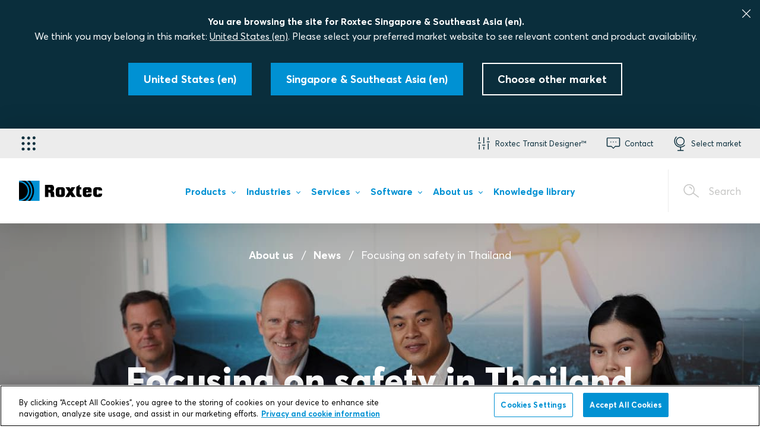

--- FILE ---
content_type: text/html; charset=utf-8
request_url: https://www.roxtec.com/sg/about-us/news/focusing-on-safety-in-thailand/
body_size: 42995
content:

<!DOCTYPE html>
<html class="js" lang="en" jslang="en-US" dir="ltr">
<head>
    <meta charset="utf-8" />
    <meta name="theme-color" content="#0091D3" />
    <meta name="viewport" content="width=device-width, initial-scale=1" />
    <meta name="referrer" content="always" />
    
    
    <meta name="msapplication-config" content="none" />
    <meta name="msapplication-TileColor" content="#0091D3" />
    <meta http-equiv="content-language" content="en" />
    <meta name="description" content="Roxtec has appointed Roxtec Thailand Sealing System as exclusive distributor in Thailand. The management team of the distributor has been working closely with Roxtec" />
    <link rel="canonical" href="https://www.roxtec.com/sg/about-us/news/focusing-on-safety-in-thailand/" />
    <meta property="og:site_name" content="Roxtec Singapore" />
<meta property="og:type" content="article" />
<meta property="og:title" content="Focusing on safety in Thailand  | Roxtec Singapore" />
<meta property="og:url" content="https://www.roxtec.com/sg/about-us/news/focusing-on-safety-in-thailand/" />
<meta property="og:locale" content="en_SG" />
    <meta property="og:locale:alternate" content="en" />
    <meta property="og:locale:alternate" content="en_NZ" />
    <meta property="og:locale:alternate" content="en_IN" />
    <meta property="og:locale:alternate" content="en_BZ" />
    <meta property="og:locale:alternate" content="en_GB" />
    <meta property="og:locale:alternate" content="en_US" />
    <meta property="og:locale:alternate" content="en_CA" />
    <meta property="og:locale:alternate" content="ar_SA" />

    <meta property="og:image" content="https://www.roxtec.com/globalassets/02.-images/news/2023/signering_530x298_sq.png?width=1200&amp;height=630&amp;rmode=crop&amp;ranchor=center&amp;hmac=644897df4fcf94124ef0bc713793dbfd6aba42a7927cced29ee81b05efdb02b5" />
    <meta property="article:published_time" content="2023-06-29T07:47:11" />
    <meta property="article:modified_time" content="2023-06-29T07:47:11" />
    

    
    <link rel="alternate" href="https://www.roxtec.com/au/about-us/news/focusing-on-safety-in-thailand/" hreflang="en-au">
    <link rel="alternate" href="https://www.roxtec.com/in/about-us/news/focusing-on-safety-in-thailand/" hreflang="en-IN">
    <link rel="alternate" href="https://www.roxtec.com/ae/about-us/news/focusing-on-safety-in-thailand/" hreflang="en-ae">
    <link rel="alternate" href="https://www.roxtec.com/uk/about-us/news/focusing-on-safety-in-thailand/" hreflang="en-GB">
    <link rel="alternate" href="https://www.roxtec.com/us/about-us/news/focusing-on-safety-in-thailand/" hreflang="en-US">
    <link rel="alternate" href="https://www.roxtec.com/en-ca/about-us/news/focusing-on-safety-in-thailand/" hreflang="en-CA">
    <link rel="alternate" href="https://www.roxtec.com/sg/about-us/news/focusing-on-safety-in-thailand/" hreflang="en-SG">
    <link rel="alternate" href="https://www.roxtec.com/sa/about-us/news/focusing-on-safety-in-thailand/" hreflang="en-sa">
    <link rel="alternate" href="https://www.roxtec.com/en/about-us/news/focusing-on-safety-in-thailand/" hreflang="en">
    <link rel="alternate" href="https://www.roxtec.com/en/about-us/news/focusing-on-safety-in-thailand/" hreflang="x-default">

    
    <meta name="robots" content="index, follow" />
    <script type="application/ld+json">[{"@context":"https://schema.org","@type":"BreadcrumbList","itemListElement":[{"@type":"ListItem","position":1,"item":"https://www.roxtec.com/sg/about-us/about-roxtec/","name":"About us"},{"@type":"ListItem","position":2,"item":"https://www.roxtec.com/sg/about-us/news/","name":"News"},{"@type":"ListItem","position":3,"item":"https://www.roxtec.com/sg/about-us/news/focusing-on-safety-in-thailand/","name":"Focusing on safety in Thailand"}]}]</script>

    <title>Focusing on safety in Thailand  | Roxtec Singapore</title>
        <script>
            window.qualityVisitDuration = 300;
        </script>
    <link rel="stylesheet" href="/uiassets/31322E32363030382E3130382E383431/style.css?v=12.26008.108.841" media="screen">
    <link rel="stylesheet" href="/uiassets/31322E32363030382E3130382E383431/print.css?v=12.26008.108.841" media="print">
    
    
    <script>
        window.dataLayer = window.dataLayer || [];
        window.dataLayer.push(...[
  {
    "page-label": "not available"
  },
  {
    "page-type": "article"
  },
  {
    "content-program-label": "not available"
  },
  {
    "product-launch-label": "not available"
  },
  {
    "concept-label": "not available"
  },
  {
    "abm-label": "not available"
  },
  {
    "language": "en"
  },
  {
    "market": "sg"
  },
  {
    "region": "asia/pacific"
  },
  {
    "Login state": "Not logged in",
    "type of user": "E-com user"
  }
]);
    </script>

<script type="text/plain" class="optanon-category-C0002">
    window.dataLayer = window.dataLayer || [];
    window.dataLayer.push(...[])
</script>


    <script>
!function(T,l,y){var S=T.location,k="script",D="instrumentationKey",C="ingestionendpoint",I="disableExceptionTracking",E="ai.device.",b="toLowerCase",w="crossOrigin",N="POST",e="appInsightsSDK",t=y.name||"appInsights";(y.name||T[e])&&(T[e]=t);var n=T[t]||function(d){var g=!1,f=!1,m={initialize:!0,queue:[],sv:"5",version:2,config:d};function v(e,t){var n={},a="Browser";return n[E+"id"]=a[b](),n[E+"type"]=a,n["ai.operation.name"]=S&&S.pathname||"_unknown_",n["ai.internal.sdkVersion"]="javascript:snippet_"+(m.sv||m.version),{time:function(){var e=new Date;function t(e){var t=""+e;return 1===t.length&&(t="0"+t),t}return e.getUTCFullYear()+"-"+t(1+e.getUTCMonth())+"-"+t(e.getUTCDate())+"T"+t(e.getUTCHours())+":"+t(e.getUTCMinutes())+":"+t(e.getUTCSeconds())+"."+((e.getUTCMilliseconds()/1e3).toFixed(3)+"").slice(2,5)+"Z"}(),iKey:e,name:"Microsoft.ApplicationInsights."+e.replace(/-/g,"")+"."+t,sampleRate:100,tags:n,data:{baseData:{ver:2}}}}var h=d.url||y.src;if(h){function a(e){var t,n,a,i,r,o,s,c,u,p,l;g=!0,m.queue=[],f||(f=!0,t=h,s=function(){var e={},t=d.connectionString;if(t)for(var n=t.split(";"),a=0;a<n.length;a++){var i=n[a].split("=");2===i.length&&(e[i[0][b]()]=i[1])}if(!e[C]){var r=e.endpointsuffix,o=r?e.location:null;e[C]="https://"+(o?o+".":"")+"dc."+(r||"services.visualstudio.com")}return e}(),c=s[D]||d[D]||"",u=s[C],p=u?u+"/v2/track":d.endpointUrl,(l=[]).push((n="SDK LOAD Failure: Failed to load Application Insights SDK script (See stack for details)",a=t,i=p,(o=(r=v(c,"Exception")).data).baseType="ExceptionData",o.baseData.exceptions=[{typeName:"SDKLoadFailed",message:n.replace(/\./g,"-"),hasFullStack:!1,stack:n+"\nSnippet failed to load ["+a+"] -- Telemetry is disabled\nHelp Link: https://go.microsoft.com/fwlink/?linkid=2128109\nHost: "+(S&&S.pathname||"_unknown_")+"\nEndpoint: "+i,parsedStack:[]}],r)),l.push(function(e,t,n,a){var i=v(c,"Message"),r=i.data;r.baseType="MessageData";var o=r.baseData;return o.message='AI (Internal): 99 message:"'+("SDK LOAD Failure: Failed to load Application Insights SDK script (See stack for details) ("+n+")").replace(/\"/g,"")+'"',o.properties={endpoint:a},i}(0,0,t,p)),function(e,t){if(JSON){var n=T.fetch;if(n&&!y.useXhr)n(t,{method:N,body:JSON.stringify(e),mode:"cors"});else if(XMLHttpRequest){var a=new XMLHttpRequest;a.open(N,t),a.setRequestHeader("Content-type","application/json"),a.send(JSON.stringify(e))}}}(l,p))}function i(e,t){f||setTimeout(function(){!t&&m.core||a()},500)}var e=function(){var n=l.createElement(k);n.src=h;var e=y[w];return!e&&""!==e||"undefined"==n[w]||(n[w]=e),n.onload=i,n.onerror=a,n.onreadystatechange=function(e,t){"loaded"!==n.readyState&&"complete"!==n.readyState||i(0,t)},n}();y.ld<0?l.getElementsByTagName("head")[0].appendChild(e):setTimeout(function(){l.getElementsByTagName(k)[0].parentNode.appendChild(e)},y.ld||0)}try{m.cookie=l.cookie}catch(p){}function t(e){for(;e.length;)!function(t){m[t]=function(){var e=arguments;g||m.queue.push(function(){m[t].apply(m,e)})}}(e.pop())}var n="track",r="TrackPage",o="TrackEvent";t([n+"Event",n+"PageView",n+"Exception",n+"Trace",n+"DependencyData",n+"Metric",n+"PageViewPerformance","start"+r,"stop"+r,"start"+o,"stop"+o,"addTelemetryInitializer","setAuthenticatedUserContext","clearAuthenticatedUserContext","flush"]),m.SeverityLevel={Verbose:0,Information:1,Warning:2,Error:3,Critical:4};var s=(d.extensionConfig||{}).ApplicationInsightsAnalytics||{};if(!0!==d[I]&&!0!==s[I]){var c="onerror";t(["_"+c]);var u=T[c];T[c]=function(e,t,n,a,i){var r=u&&u(e,t,n,a,i);return!0!==r&&m["_"+c]({message:e,url:t,lineNumber:n,columnNumber:a,error:i}),r},d.autoExceptionInstrumented=!0}return m}(y.cfg);function a(){y.onInit&&y.onInit(n)}(T[t]=n).queue&&0===n.queue.length?(n.queue.push(a),n.trackPageView({})):a()}(window,document,{src: "https://js.monitor.azure.com/scripts/b/ai.2.gbl.min.js", crossOrigin: "anonymous", cfg: {instrumentationKey: '1f37851f-2dcd-41c6-8916-c8761ebdaf0b', disableCookiesUsage: false }});
</script>


    <!-- Start Google Tag Manager -->
<script>
    (function (r, o, x, t, e, c) {
        r[t] = r[t] || []; r[t].push({
            'gtm.start':
            new Date().getTime(), event: 'gtm.js'
        }); var f = o.getElementsByTagName(x)[0],
        j = o.createElement(x), dl = t != 'dataLayer' ? '&l=' + t : ''; j.async = true; j.src =
        '//gtm.roxtec.com/gtm.js?id=' + e + dl; f.parentNode.insertBefore(j, f);
    })(window, document, 'script', 'dataLayer', 'GTM-KKWGSX');</script>
<!-- End Google Tag Manager -->

    <!-- OneTrust Cookies Consent Notice start for roxtec.com -->
<script src="https://cdn.cookielaw.org/scripttemplates/otSDKStub.js" data-document-language="true" type="text/javascript" charset="UTF-8" data-domain-script="6d2eb89a-9002-4513-8ba7-09e3a49e524d" ></script>
<script type="text/javascript">
function OptanonWrapper() { }
</script>
<!-- OneTrust Cookies Consent Notice end for roxtec.com -->

</head>
<body class="website--public website--centered-layout">
    <script>window.roxtecServiceSettings = {"ecomService":{"endpoint":"https://roxtec-ecom.azurewebsites.net/"},"tokenService":{"endpoint":"/api/token"},"optimusPrime":{"endpoint":"https://web.roxtec.com/prime"}};</script>
    <script>window.translations = {"error-messages":{"genericErrorMessage":"Something went wrong, please try again later."}};</script>
    <script>window.siteMessage = {"type":"","message":""};</script>
    <script>window.Roxtec = {"adyen":{"merchantID":null},"currentMarket":"en","creditCardPaymentEnabled":false,"productImageFallbackUrl":"/globalassets/02.-images/products/fallback.jpg"};</script>
    <script>window.featureToggles = {"IsNewHeaderSearchEnabled":true,"IsNewItemSearchEnabled":true,"IsNewErrorPageEnabled":true,"IsIndexingOfDocumentsEnabled":false,"IsVertexAiSearchSummaryEnabled":false,"IsFindSearchTrackingEnabled":false,"IsSpellCheckSuggestionInSearchEnabled":false,"IsSearchFuzzyMatchingEnabled":false,"IsSearchPrefixMatchingEnabled":false};</script>
        <noscript>
        <iframe src="//gtm.roxtec.com/ns.html?id=GTM-KKWGSX" height="0" width="0" style="display:none;visibility:hidden"></iframe>
    </noscript>

    

    <div class="body-wrapper ">
            <div class="page-wrapper__alerts"></div>
<div class="top-bar centertext">
    <div class="h-col h-col--12">
        <p class="marketselector__CTAText CTAHeader">You are browsing the site for Roxtec Singapore &amp; Southeast Asia (en).</p>
        <p class="marketselector__CTAText">We think you may belong in this market: <a href="https://www.roxtec.com/us/about-us/news/focusing-on-safety-in-thailand/?changelanguage=us" class="marketselector__changelanguage_link" rel="nofollow">United States (en)</a>. Please select your preferred market website to see relevant content and product availability.</p>
    </div>
    <div class="h-grid-container">
            <div class="h-col">
                <a href="https://www.roxtec.com/us/about-us/news/focusing-on-safety-in-thailand/?changelanguage=us" class="button button--solid" rel="nofollow">
                    <span class="button__text">United States (en)</span>
                </a>
            </div>
        <div class="h-col">
            <a class="button button--solid market__stay">
                <span class="button__text">Singapore &amp; Southeast Asia (en)</span>
            </a>
        </div>
        <div class="h-col">
            <a class="button button--white" aria-controls="market-picker">
                <span class="button__text">Choose other market</span>
            </a>
        </div>
    </div>

    <button class="top-bar__close">
        <svg class="icon top-bar__close-icon">
            <use xlink:href="#icon-close"></use>
        </svg>
    </button>
</div>

        <header class="navbar2  ajaxLoading" role="banner" data-ajax="True" data-ajax-url="/sg/horizontal-menu/">
            <div class="navbar2__search">
                <div class="search-widget" data-endpoint="/api/sg/search/autocomplete">
	<form class="search-widget__form" action="/sg/search/" method="GET">
        <div class="searchfield">
            <input type="search" class="searchfield__input" name="q" autocomplete="off" placeholder="Type what you are looking for" required />
            <div class="search-widget__spinner_input">
                <div class="spinner"></div>
            </div>
            <button type="submit" class="searchfield__button"></button>
        </div>
		<button type="submit" class="search-widget__submit search-widget__submit--message"></button>
	</form>
    <div class="search-widget__results-wrapper">
        <div class="search-page__related-queries"></div>
        <div class="search-widget__result-container"></div>
    </div>
</div>


                <button class="navbar2__search-close">
                    <svg class="icon navbar2__search-close-icon">
                        <use xlink:href="#icon-close"></use>
                    </svg>
                </button>
                    <div class="navbar2__search-helptext">
						

<p>Searching for a suitable sealing solution? <a title="Search and filter for sealing solutions" href="/sg/products/solutions/">Try our solution search page!</a></p>
 
                    </div>
            </div>
            <div class="navbar2__mobile">
                <div class="navbar2__mobile-logo">
                    <figure class="logo">
    <a href="/sg/" class="logo__link">
        <img src="/globalassets/02.-images/logos/site-header-logos/roxtec_logo_black_blue_rgb_fixed.svg" title="Roxtec &#x2013; Sealing solutions for cables and pipes" alt="Roxtec &#x2013; Sealing solutions for cables and pipes"/>
    </a>
</figure>

                </div>
                <a href="#" class="navbar2__mobile-item navbar2__mobile-searchOpener">
                    <svg class="icon navbar2__mobile-icon">
                        <use xlink:href="#icon-magnifier"></use>
                    </svg>
                    <span>Search</span>
                </a>
                <a href="#" class="navbar2__mobile-item navbar2__mobile-menuOpener">
                    <svg class="icon navbar2__mobile-icon">
                        <use xlink:href="#icon-hamburger"></use>
                    </svg>
                    <span>Menu</span>
                </a>
                <a href="#" class="navbar2__mobile-item navbar2__mobile-menuClose">
                    <svg class="icon navbar2__mobile-icon">
                        <use xlink:href="#icon-close"></use>
                    </svg>
                </a>
            </div>
            <div class="navbar2__nav-container">
                <div class="navbar2__nav-links">
                    <div class="navbar2__nav-links-inner">
                        

<div
    class="applicationMenu"
    data-testid="application-menu"
>
    <button
        type="button"
        class="applicationMenu__button"
        aria-expanded="false"
        aria-controls="application-menu-nav"
        aria-label="Application selector"
    >
        <i class="applicationMenu__buttonIcon ri-grip"></i>
    </button>

    <nav
        id="application-menu-nav"
        class="applicationMenu__nav"
    >
        <div class="applicationMenu__navInner">
                <div class="applicationMenu__navSection">

                    <ul class="applicationMenu__navList">

<li class="applicationMenu__navItem">
    <a
        class="applicationMenu__navLink"
        href="https://www.roxtec.com/sg/about-us/my-roxtec/"
        target="_blank"
    >
        <i class="applicationMenu__navLinkIcon ri-user-round"></i>

        <span class="applicationMenu__navLinkTextHolder">
            <p class="applicationMenu__navLinkTitle">
                My Roxtec
            </p>

            <p class="applicationMenu__navLinkDescription">
                Your own Roxtec world
            </p>
        </span>
    </a>
</li>

<li class="applicationMenu__navItem">
    <a
        class="applicationMenu__navLink"
        href="https://www.roxtec.com/sg/software/roxtec-transit-designer/"
        target="_blank"
    >
        <i class="applicationMenu__navLinkIcon ri-designer"></i>

        <span class="applicationMenu__navLinkTextHolder">
            <p class="applicationMenu__navLinkTitle">
                Transit Designer&#x2122;
            </p>

            <p class="applicationMenu__navLinkDescription">
                Simplify your design work
            </p>
        </span>
    </a>
</li>

<li class="applicationMenu__navItem">
    <a
        class="applicationMenu__navLink"
        href="https://www.roxtec.com/sg/software/roxtec-transit-build/"
        target="_blank"
    >
        <i class="applicationMenu__navLinkIcon ri-build"></i>

        <span class="applicationMenu__navLinkTextHolder">
            <p class="applicationMenu__navLinkTitle">
                Transit Build&#x2122;
            </p>

            <p class="applicationMenu__navLinkDescription">
                Streamline the installation process
            </p>
        </span>
    </a>
</li>

<li class="applicationMenu__navItem">
    <a
        class="applicationMenu__navLink"
        href="https://www.roxtec.com/sg/software/roxtec-transit-operate/"
        target="_blank"
    >
        <i class="applicationMenu__navLinkIcon ri-operate"></i>

        <span class="applicationMenu__navLinkTextHolder">
            <p class="applicationMenu__navLinkTitle">
                Transit Operate&#x2122;
            </p>

            <p class="applicationMenu__navLinkDescription">
                Maintain&#xA0;quality and performance
            </p>
        </span>
    </a>
</li>
                    </ul>
                </div>

                <div class="applicationMenu__navSection">
                    <h4 class="applicationMenu__navSectionHeading">
                        Links
                    </h4>

                    <ul class="applicationMenu__navList">

<li class="applicationMenu__navItem">
    <a
        class="applicationMenu__navLink"
        href="https://www.roxtec.com/sg/"
        target="_blank"
    >
        <i class="applicationMenu__navLinkIcon ri-globe"></i>

        <span class="applicationMenu__navLinkTextHolder">
            <p class="applicationMenu__navLinkTitle">
                Roxtec.com
            </p>

            <p class="applicationMenu__navLinkDescription">
                Seals, services and software
            </p>
        </span>
    </a>
</li>

<li class="applicationMenu__navItem">
    <a
        class="applicationMenu__navLink"
        href="https://www.roxtec.com/sg/software/software-suite/"
        target="_blank"
    >
        <i class="applicationMenu__navLinkIcon ri-monitor-cog"></i>

        <span class="applicationMenu__navLinkTextHolder">
            <p class="applicationMenu__navLinkTitle">
                Roxtec Software Suite&#x2122;
            </p>

            <p class="applicationMenu__navLinkDescription">
                Tools for design, construction and operation
            </p>
        </span>
    </a>
</li>
                    </ul>
                </div>
        </div>
    </nav>
</div>


                        <div class="navbar2__nav-links-inner-right">
                                        <a href="#navbar_213" class="navbar2__item navbar2__item--navbar_213" role="button" aria-expanded="false" aria-controls="navbar_213" data-autofocus="false">
                                            <svg class="navbar2__item-icon">
                                                <use xlink:href="#icon-roxtectransitdesigner"></use>
                                            </svg>
                                            <span class="navbar2__item-text">Roxtec Transit Designer&#x2122;</span>
                                        </a>
                                        <a href="#navbar_265" class="navbar2__item navbar2__item--navbar_265" role="button" aria-expanded="false" aria-controls="navbar_265" data-autofocus="false">
                                            <svg class="navbar2__item-icon">
                                                <use xlink:href="#icon-support"></use>
                                            </svg>
                                            <span class="navbar2__item-text">Contact</span>
                                        </a>
                                        <a href="javascript:void(0)" class="navbar2__item navbar2__item--globe " aria-controls="market-picker" data-testid="header-market-picker">
                                            <svg class="navbar2__item-icon">
                                                <use xlink:href="#icon-globe"></use>
                                            </svg>
                                            <span class="navbar2__item-text">Select market</span>
                                        </a>
                        </div>
                    </div>
                </div>
<div class="navbar2__foldout navbar2__foldout--navbar_213 navbar2__foldout--large" id="navbar_213" aria-hidden="true">
    <div class="navbar2__foldout-inner">
        <div class="navbar2__foldout-top">
            Roxtec Transit Designer&#x2122;
            <a href="#" class="navbar2__item-close">
                <svg class="navbar2__item-icon"><use xmlns:xlink="http://www.w3.org/1999/xlink" xlink:href="#icon-close"></use></svg>
            </a>
        </div>
        <div class="navbar__foldout-content">
	<div class="tool-item">
		<h3 class="tool-item__title">Smart engineering tool</h3>
		<div class="tool-item__body rich-text rich-text--aside">
			

<p><strong>Roxtec Transit Designer™ is your shortcut to safety and efficiency.</strong></p>
<p><img alt="" src="/globalassets/02.-images/products/design-and-engineering_lower-2.jpg?width=1200&height=1200&rmode=min&hmac=ee7bf0b0abb9167d16d72094c43cb576bcac4b37a9547846a6fcf15874e3046f"></p>
<p>This free, web-based application simplifies product selection as well as the entire process that surrounds cable and pipe transits.</p>
<p style="text-align: left;"><a class="button-rich-text" title="Login to Roxtec Transit Designer" href="https://transitdesigner.roxtec.com" target="_blank">Log in</a></p>
			

    <a href="/sg/software/roxtec-transit-designer/" class="button button--icon">
        <span class="button__text">Learn more and sign up</span>
        <svg class="button__icon">
            <use xlink:href="#icon-arrow"></use>
        </svg>
    </a>

		</div>
	</div>
</div>


    </div>
</div>
<div class="navbar2__foldout navbar2__foldout--navbar_265 navbar2__foldout--large" id="navbar_265" aria-hidden="true">
    <div class="navbar2__foldout-inner">
        <div class="navbar2__foldout-top">
            Contact
            <a href="#" class="navbar2__item-close">
                <svg class="navbar2__item-icon"><use xmlns:xlink="http://www.w3.org/1999/xlink" xlink:href="#icon-close"></use></svg>
            </a>
        </div>
        <div class="navbar__foldout-content">
	<div class="tool-item">
		<h3 class="tool-item__title">Do you need our help?</h3>
		<div class="tool-item__body rich-text rich-text--aside">
			

<p><strong>We are ready to assist you in your safety work and solve your sealing problem, wherever you operate.</strong></p>
<p>Contact your nearest Roxtec office for guidance through design challenges or for questions regarding installation quality.</p>
<p><strong>Call:</strong>&nbsp;<a href="Tel:+65 6863 1700">+65 6863 1700</a><a title="+46 455 123 456" href="tel: +46 455 123 456"><br></a><strong>Email:</strong>&nbsp;<a href="mailto:sales@sg.roxtec.com">sales@sg.roxtec.com</a></p>
			

		</div>
	</div>
</div>


    </div>
</div>
                <div class="navbar2__foldout-overlay"></div>

                <div class="navbar2__nav-menu">
                    
<div class="navbar2__mainmenu-container">
    <div class="navbar2__logo">
        <figure class="logo">
    <a href="/sg/" class="logo__link">
        <img src="/globalassets/02.-images/logos/site-header-logos/roxtec_logo_black_blue_rgb_fixed.svg" title="Roxtec &#x2013; Sealing solutions for cables and pipes" alt="Roxtec &#x2013; Sealing solutions for cables and pipes"/>
    </a>
</figure>

    </div>
        <div class="navbar2__mainmenu">
            <a href="/sg/products/" class="navbar2__mainmenu-item navbar2__mainmenu-item--448 hasChildMenu" data-childmenu="448" role="menuitem" aria-expanded="false" aria-controls="childMenu-448">
                <span class="navbar2__item-text">Products</span>
            </a>
            <a href="/sg/industries/" class="navbar2__mainmenu-item navbar2__mainmenu-item--16 hasChildMenu" data-childmenu="16" role="menuitem" aria-expanded="false" aria-controls="childMenu-16">
                <span class="navbar2__item-text">Industries</span>
            </a>
            <a href="/sg/services/roxtec-services/" class="navbar2__mainmenu-item navbar2__mainmenu-item--3379739 hasChildMenu" data-childmenu="3379739" role="menuitem" aria-expanded="false" aria-controls="childMenu-3379739">
                <span class="navbar2__item-text">Services</span>
            </a>
            <a href="/sg/software/software-suite/" class="navbar2__mainmenu-item navbar2__mainmenu-item--3379740 hasChildMenu" data-childmenu="3379740" role="menuitem" aria-expanded="false" aria-controls="childMenu-3379740">
                <span class="navbar2__item-text">Software</span>
            </a>
            <a href="/sg/about-us/about-roxtec/" class="navbar2__mainmenu-item navbar2__mainmenu-item--3379742 hasChildMenu" data-childmenu="3379742" role="menuitem" aria-expanded="false" aria-controls="childMenu-3379742">
                <span class="navbar2__item-text">About us</span>
            </a>
            <a href="/sg/knowledge-library/" class="navbar2__mainmenu-item navbar2__mainmenu-item--4499141" role="menuitem">
                <span class="navbar2__item-text">Knowledge library</span>
            </a>
        </div>
        <div class="navbar2__searchOpenerWrapper">
            <a href="#" class="navbar2__searchOpener">
                <svg class="icon navbar2__search-icon">
                    <use xlink:href="#icon-magnifier"></use>
                </svg>
                <span>Search</span>
            </a>
        </div>
</div>
<div class="navbar2__submenu-container">

        <div class="navbar2__submenu  navbar2__submenu-firstcolumnblue" id="childMenu-448">
            <div class="navbar2__submenu-header">
                <a href="#448" class="navbar2__submenu-header-back"></a>
                <span class="navbar2__submenu-header-text">Products</span>
                <a href="#448" class="navbar2__submenu-header-menuClose">
                    <svg class="icon navbar2__submenu-header-icon">
                        <use xlink:href="#icon-close"></use>
                    </svg>
                </a>
            </div>
            <div class="navbar2__submenu-column navbar2__submenu-mobilelevel1">
                <a href="/sg/products/" class="navbar2__submenu-item navbar2__submenu-item-level2" role="menuitem">
                    <span class="navbar2__submenu-itemtext"> Products</span>
                </a>
            </div>
                <div class="navbar2__submenu-columncontainer navbar2__submenu-columncontainer-blue">
                    <div class="navbar2__submenu-column">
                        <a href="/sg/products/guides/modular-based-sealing-system/" class="navbar2__submenu-item navbar2__submenu-item-level2" role="menuitem">
                            <span class="navbar2__submenu-itemtext">Guides</span>
                        </a>
                    </div>
                </div>
            <div class="navbar2__submenu-columncontainer">
                        <div class="navbar2__submenu-column">
                    <a href="/sg/products/solutions/" class="navbar2__submenu-item navbar2__submenu-item-level2" role="menuitem">
                        <span class="navbar2__submenu-itemtext">Solutions</span>
                    </a>
                    <a href="/sg/products/system-components/" class="navbar2__submenu-item navbar2__submenu-item-level2" role="menuitem">
                        <span class="navbar2__submenu-itemtext">System components</span>
                    </a>
                    <a href="/sg/products/certificates/" class="navbar2__submenu-item navbar2__submenu-item-level2" role="menuitem">
                        <span class="navbar2__submenu-itemtext">Certificates</span>
                    </a>
                    <a href="/sg/products/design/" class="navbar2__submenu-item navbar2__submenu-item-level2" role="menuitem">
                        <span class="navbar2__submenu-itemtext">Design</span>
                    </a>
                    <a href="/sg/products/installation/" class="navbar2__submenu-item navbar2__submenu-item-level2" role="menuitem">
                        <span class="navbar2__submenu-itemtext">Installation</span>
                    </a>
                    <a href="/sg/products/innovative-technologies/" class="navbar2__submenu-item navbar2__submenu-item-level2" role="menuitem">
                        <span class="navbar2__submenu-itemtext">Product performance</span>
                    </a>
                    <a href="/sg/products/installation/frame-attachment/" class="navbar2__submenu-item navbar2__submenu-item-level2" role="menuitem">
                        <span class="navbar2__submenu-itemtext">Frame aperture and attachment</span>
                    </a>
                    <a href="/sg/products/download/literature/" class="navbar2__submenu-item navbar2__submenu-item-level2" role="menuitem">
                        <span class="navbar2__submenu-itemtext">Download</span>
                    </a>
                        </div>
            </div>
        </div>
        <div class="navbar2__submenu" id="childMenu-16">
            <div class="navbar2__submenu-header">
                <a href="#16" class="navbar2__submenu-header-back"></a>
                <span class="navbar2__submenu-header-text">Industries</span>
                <a href="#16" class="navbar2__submenu-header-menuClose">
                    <svg class="icon navbar2__submenu-header-icon">
                        <use xlink:href="#icon-close"></use>
                    </svg>
                </a>
            </div>
            <div class="navbar2__submenu-column navbar2__submenu-mobilelevel1">
                <a href="/sg/industries/" class="navbar2__submenu-item navbar2__submenu-item-level2" role="menuitem">
                    <span class="navbar2__submenu-itemtext"> Industries</span>
                </a>
            </div>
            <div class="navbar2__submenu-columncontainer">
                        <div class="navbar2__submenu-column">
                    <a href="/sg/industries/infrastructure/" class="navbar2__submenu-item navbar2__submenu-item-level2" role="menuitem">
                        <span class="navbar2__submenu-itemtext">Infrastructure</span>
                    </a>
                    <a href="/sg/industries/manufacturing-industry/" class="navbar2__submenu-item navbar2__submenu-item-level2" role="menuitem">
                        <span class="navbar2__submenu-itemtext">Manufacturing industry</span>
                    </a>
                    <a href="/sg/industries/marine/" class="navbar2__submenu-item navbar2__submenu-item-level2" role="menuitem">
                        <span class="navbar2__submenu-itemtext">Marine</span>
                    </a>
                    <a href="/sg/industries/offshore-oil-gas/" class="navbar2__submenu-item navbar2__submenu-item-level2" role="menuitem">
                        <span class="navbar2__submenu-itemtext">Offshore oil &amp; gas</span>
                    </a>
                    <a href="/sg/industries/power/" class="navbar2__submenu-item navbar2__submenu-item-level2" role="menuitem">
                        <span class="navbar2__submenu-itemtext">Power</span>
                    </a>
                    <a href="/sg/industries/process-industries/" class="navbar2__submenu-item navbar2__submenu-item-level2" role="menuitem">
                        <span class="navbar2__submenu-itemtext">Process industries</span>
                    </a>
                        </div>
            </div>
        </div>
        <div class="navbar2__submenu" id="childMenu-3379739">
            <div class="navbar2__submenu-header">
                <a href="#3379739" class="navbar2__submenu-header-back"></a>
                <span class="navbar2__submenu-header-text">Services</span>
                <a href="#3379739" class="navbar2__submenu-header-menuClose">
                    <svg class="icon navbar2__submenu-header-icon">
                        <use xlink:href="#icon-close"></use>
                    </svg>
                </a>
            </div>
            <div class="navbar2__submenu-column navbar2__submenu-mobilelevel1">
                <a href="/sg/services/roxtec-services/" class="navbar2__submenu-item navbar2__submenu-item-level2" role="menuitem">
                    <span class="navbar2__submenu-itemtext"> Services</span>
                </a>
            </div>
            <div class="navbar2__submenu-columncontainer">
                        <div class="navbar2__submenu-column">
                    <a href="/sg/services/roxtec-services/" class="navbar2__submenu-item navbar2__submenu-item-level2" role="menuitem">
                        <span class="navbar2__submenu-itemtext">Roxtec Services</span>
                    </a>
                    <a href="/sg/services/installation-training/" class="navbar2__submenu-item navbar2__submenu-item-level2" role="menuitem">
                        <span class="navbar2__submenu-itemtext">Installation training</span>
                    </a>
                    <a href="/sg/services/supervision/" class="navbar2__submenu-item navbar2__submenu-item-level2" role="menuitem">
                        <span class="navbar2__submenu-itemtext">Supervision</span>
                    </a>
                    <a href="/sg/services/transit-inspections/" class="navbar2__submenu-item navbar2__submenu-item-level2" role="menuitem">
                        <span class="navbar2__submenu-itemtext">Transit inspections</span>
                    </a>
                        </div>
            </div>
        </div>
        <div class="navbar2__submenu  navbar2__submenu-firstcolumnblue" id="childMenu-3379740">
            <div class="navbar2__submenu-header">
                <a href="#3379740" class="navbar2__submenu-header-back"></a>
                <span class="navbar2__submenu-header-text">Software</span>
                <a href="#3379740" class="navbar2__submenu-header-menuClose">
                    <svg class="icon navbar2__submenu-header-icon">
                        <use xlink:href="#icon-close"></use>
                    </svg>
                </a>
            </div>
            <div class="navbar2__submenu-column navbar2__submenu-mobilelevel1">
                <a href="/sg/software/software-suite/" class="navbar2__submenu-item navbar2__submenu-item-level2" role="menuitem">
                    <span class="navbar2__submenu-itemtext"> Software</span>
                </a>
            </div>
                <div class="navbar2__submenu-columncontainer navbar2__submenu-columncontainer-blue">
                    <div class="navbar2__submenu-column">
                        <a href="/sg/software/software-suite/" class="navbar2__submenu-item navbar2__submenu-item-level2" role="menuitem">
                            <span class="navbar2__submenu-itemtext">Roxtec Software Suite&#x2122;</span>
                        </a>
                    </div>
                </div>
            <div class="navbar2__submenu-columncontainer">
                        <div class="navbar2__submenu-column">
                    <a href="/sg/software/roxtec-transit-designer/" class="navbar2__submenu-item navbar2__submenu-item-level2" role="menuitem">
                        <span class="navbar2__submenu-itemtext">Roxtec Transit Designer&#x2122;</span>
                    </a>
                    <a href="/sg/software/roxtec-transit-build/" class="navbar2__submenu-item navbar2__submenu-item-level2" role="menuitem">
                        <span class="navbar2__submenu-itemtext">Roxtec Transit Build&#x2122;</span>
                    </a>
                    <a href="/sg/software/roxtec-transit-operate/" class="navbar2__submenu-item navbar2__submenu-item-level2" role="menuitem">
                        <span class="navbar2__submenu-itemtext">Roxtec Transit Operate&#x2122;</span>
                    </a>
                        </div>
            </div>
        </div>
        <div class="navbar2__submenu" id="childMenu-3379742">
            <div class="navbar2__submenu-header">
                <a href="#3379742" class="navbar2__submenu-header-back"></a>
                <span class="navbar2__submenu-header-text">About us</span>
                <a href="#3379742" class="navbar2__submenu-header-menuClose">
                    <svg class="icon navbar2__submenu-header-icon">
                        <use xlink:href="#icon-close"></use>
                    </svg>
                </a>
            </div>
            <div class="navbar2__submenu-column navbar2__submenu-mobilelevel1">
                <a href="/sg/about-us/about-roxtec/" class="navbar2__submenu-item navbar2__submenu-item-level2" role="menuitem">
                    <span class="navbar2__submenu-itemtext"> About us</span>
                </a>
            </div>
            <div class="navbar2__submenu-columncontainer">
                        <div class="navbar2__submenu-column">
                    <a href="/sg/about-us/about-roxtec/" class="navbar2__submenu-item navbar2__submenu-item-level2" role="menuitem">
                        <span class="navbar2__submenu-itemtext">Company</span>
                    </a>
                    <a href="/sg/about-us/sustainability/" class="navbar2__submenu-item navbar2__submenu-item-level2" role="menuitem">
                        <span class="navbar2__submenu-itemtext">Sustainability</span>
                    </a>
                    <a href="/sg/about-us/media/" class="navbar2__submenu-item navbar2__submenu-item-level2" role="menuitem">
                        <span class="navbar2__submenu-itemtext">Media</span>
                    </a>
                    <a href="/sg/about-us/careers/" class="navbar2__submenu-item navbar2__submenu-item-level2" role="menuitem">
                        <span class="navbar2__submenu-itemtext">Careers</span>
                    </a>
                    <a href="/sg/about-us/news/" class="navbar2__submenu-item navbar2__submenu-item-level2 menu__item--active-trail" role="menuitem">
                        <span class="navbar2__submenu-itemtext">News</span>
                    </a>
                    <a href="/sg/about-us/success-stories/" class="navbar2__submenu-item navbar2__submenu-item-level2" role="menuitem">
                        <span class="navbar2__submenu-itemtext">Success stories</span>
                    </a>
                    <a href="/sg/about-us/events/events/" class="navbar2__submenu-item navbar2__submenu-item-level2" role="menuitem">
                        <span class="navbar2__submenu-itemtext">Events</span>
                    </a>
                    <a href="/sg/about-us/suppliers/" class="navbar2__submenu-item navbar2__submenu-item-level2" role="menuitem">
                        <span class="navbar2__submenu-itemtext">Suppliers</span>
                    </a>
                    <a href="/sg/about-us/quality/" class="navbar2__submenu-item navbar2__submenu-item-level2" role="menuitem">
                        <span class="navbar2__submenu-itemtext">Quality</span>
                    </a>
                    <a href="/sg/about-us/contact/" class="navbar2__submenu-item navbar2__submenu-item-level2" role="menuitem">
                        <span class="navbar2__submenu-itemtext">Contact</span>
                    </a>
                    <a href="/sg/about-us/my-roxtec/" class="navbar2__submenu-item navbar2__submenu-item-level2" role="menuitem">
                        <span class="navbar2__submenu-itemtext">My Roxtec</span>
                    </a>
                        </div>
            </div>
        </div>

</div>


                </div>
            </div>
        </header>
        <main role="main" class="page-wrapper">


            
            <div class="page-wrapper__alerts"></div>
            



<div id="page-hero" class="hero hero--image  hero--has-scrolldown">
    <div class="hero__inner">
        <div class="hero__content">
            <div class="hero__content-inner">


<ol class="hero__breadcrumbs naked-list">
        <li class="hero__breadcrumbs__crumb">
                <a href="/sg/about-us/about-roxtec/" class="hero__breadcrumbs__link">About us</a>
        </li>
        <li class="hero__breadcrumbs__crumb">
                <a href="/sg/about-us/news/" class="hero__breadcrumbs__link">News</a>
        </li>
        <li class="hero__breadcrumbs__crumb">
                <span class="hero__breadcrumbs__current">Focusing on safety in Thailand</span>
        </li>
</ol>

                <div class="hero__text">
                    

<h1 class="hero__title" itemprop="name headline mainEntityOfPage">Focusing on safety in Thailand </h1>

                    

                    

                </div>
                <div class="hero__button-section">
                </div>
            </div>
        </div>
    </div>
        <div class="hero__background">
<picture><source media="(min-width: 1600px)" srcset="/globalassets/02.-images/news/2023/signering_1600x680_sq.jpg?width=1600&amp;height=680&amp;rmode=crop&amp;ranchor=center&amp;hmac=9c0d7f371e30fd0b1acc9302d227b98989ad538c7029c370055295c499c4aa0e" /><source media="(min-width: 1200px)" srcset="/globalassets/02.-images/news/2023/signering_1600x680_sq.jpg?width=1280&amp;height=544&amp;rmode=crop&amp;ranchor=center&amp;hmac=0235110caada0b8735af7086a1d4df20407b05411a068e9dd7100ebd510f77a9" /><source srcset="/globalassets/02.-images/news/2023/signering_1600x680_sq.jpg?width=800&amp;height=340&amp;rmode=crop&amp;ranchor=center&amp;hmac=532773d2e27631e1d270b9b3e9875ee0a6199ee37d2f25c67324d5ad36914101" /><img alt="Focusing on safety in Thailand " class="hero__image" src="/globalassets/02.-images/news/2023/signering_1600x680_sq.jpg?width=1280&amp;height=544&amp;rmode=crop&amp;ranchor=center&amp;hmac=0235110caada0b8735af7086a1d4df20407b05411a068e9dd7100ebd510f77a9" /></picture>                <meta itemprop="image" content="/globalassets/02.-images/news/2023/signering_1600x680_sq.jpg"/>
        </div>
            <div class="hero__scrolldown">
                <svg class="icon hero__scrolldown_icon">
                    <use xlink:href="#icon-arrow-in-circle"></use>
                </svg>
            </div>
            <div class="hero__scrollTarget"></div>
</div>



<div class="page-content" itemscope itemtype="http://schema.org/NewsArticle" itemref="page-hero">
	<div class="page-content__inner">

		


<div class="page-info">
        <div class="page-info__column">
                <ul class="page-info__category-list page-info__item">
                        <li class="page-info__category-list-item">
                            <span class="page-info__category">Business news</span>
                        </li>
                </ul>
                <p class="page-info__published page-info__item">
                    <div class="time-stamp">
                        <strong>Published: </strong>
                        <time datetime="20230629T0000" pubdate itemprop="datePublished">
                            29 June 2023
                        </time>
                    </div>


                </p>
        </div>
</div>

		<span itemprop="author publisher" itemscope itemtype="https://schema.org/Organization">
			<span itemprop="logo" itemscope itemtype="https://schema.org/ImageObject">
				<meta itemprop="url" content="/assets/roxtec-logo-black-blue.png">
			</span>
			<meta itemprop="name" content="Roxtec Singapore">
		</span>

		

		

        <div class="rich-text">
<p>Roxtec has appointed Roxtec Thailand Sealing System as exclusive distributor in Thailand. The management team of the distributor has been working closely with Roxtec Singapore for the last seven years. The owner and Managing Director Mr Wiboonchai Phothiracha was selected for the exclusive appointment given his vision on Roxtec&rsquo;s potential growth, his willingness to invest in the brand and the connection he has in major industries such as oil and gas.</p>
<p>&ldquo;Southeast Asia presents a tremendous growth opportunity to us in the coming years&rdquo;, says Dx Lin, Managing Director of Roxtec Singapore. &ldquo;This milestone appointment in Thailand, which is the second largest economy within the Association of Southeast Asian Nations, provides the ideal platform for Roxtec to capture the rising tide.&rdquo;</p>
<p>The picture shows Mr J&ouml;rgen Martinsson Thelin, Regional Sales Director Roxtec Asia, and Mr Magnus Holmberg, CEO of Roxtec Group, together with representatives from the exclusive Roxtec distributor in Thailand, Roxtec Thailand Sealing System, Mr Wiboonchai Phothiracha, who is owner and Managing Director, and Miss Araya Insee, during the signing of the agreement at the Roxtec headquarters in Karlskrona, Sweden.</p>
<p><a class="button-rich-text--solid" href="/sg/about-us/press-releases/roxtec-appoints-exclusive-distributor-in-thailand/" target="_blank" rel="noopener">Read the press release</a></p>        </div>

	</div>
	


<div class="section section--gray-bright section--related-content">
    <div class="section__inner">
        

<h2 class="section__title">More business news</h2>

        

        <div class="section__content">
            <div class="swiper-outer">
                <div class="swiper swiper--show-overflow swiper--hide-overflow-left swiper--hide-overflow-right swiper--has-navigation" data-swiper-preset="cards">
                    


<div class="swiper-wrapper"><div class="swiper-slide swiper-card"><a class="card" href="/sg/about-us/news/increasing-our-capacity-to-serve-customers-worldwide/">
    <div class="card__inner">
        <figure class="card__media">
<img alt="Increasing our capacity to serve customers worldwide " class="card__image" src="/contentassets/abe69218a86f4c0a83afaae5b74b9792/arwi3056-kopia.jpg?width=530&amp;height=298&amp;rmode=crop&amp;ranchor=center&amp;hmac=89448a56ac07cfef8734c1457f74c201d393c4ab696f57bbb141e16a2ece0ad4" />
            <span class="card__image-tag">Business news</span>
        </figure>
        <div class="card__content">
            <span class="card__published">19 November 2025</span>
            

<h3 class="card__title">Increasing our capacity to serve customers worldwide </h3>

            

        </div>
        <span class="card__cta">View news</span>
    </div>
</a>
</div><div class="swiper-slide swiper-card"><a class="card" href="/sg/about-us/news/roxtec-is-one-of-swedens-best-managed-companies--again/">
    <div class="card__inner">
        <figure class="card__media">
<img alt="Roxtec is one of Sweden&#x2019;s Best Managed Companies &#x2013; again" class="card__image" src="/contentassets/b47fb25ca48341158bf4a971a9185338/best-managed-company-1600x680.png?width=530&amp;height=298&amp;rmode=crop&amp;ranchor=center&amp;hmac=599ffc158310fc5cac1fc2884ed7ac6eebd9a82f0974b68ca29ab3346f8a43cf" />
            <span class="card__image-tag">Business news</span>
        </figure>
        <div class="card__content">
            <span class="card__published">27 May 2025</span>
            

<h3 class="card__title">Roxtec is one of Sweden’s Best Managed Companies – again</h3>

            

        </div>
        <span class="card__cta">View news</span>
    </div>
</a>
</div><div class="swiper-slide swiper-card"><a class="card" href="/sg/about-us/news/roxtec--now-in-greece/">
    <div class="card__inner">
        <figure class="card__media">
<img alt="Roxtec &#x2013; now in Greece&#xA0;" class="card__image" src="/globalassets/02.-images/landing-pages/greece-1600x680.jpg?width=530&amp;height=298&amp;rmode=crop&amp;ranchor=center&amp;hmac=1abfcd051007bad0aed38bfc7a2412e944a781d7454b684a04f842e935a79df2" />
            <span class="card__image-tag">Business news</span>
        </figure>
        <div class="card__content">
            <span class="card__published">30 April 2025</span>
            

<h3 class="card__title">Roxtec – now in Greece </h3>

            

<p class="card__preamble">Roxtec Hellas opens in May.  </p>

        </div>
        <span class="card__cta">View news</span>
    </div>
</a>
</div><div class="swiper-slide swiper-card"><a class="card" href="/sg/about-us/news/we-have-a-very-good-cooperation-with-roxtec/">
    <div class="card__inner">
        <figure class="card__media">
<img alt="&#x201C;We have a very good cooperation with Roxtec&#x201D;" class="card__image" src="/contentassets/b4e695bd9b1f4ff291b8d2e4ac9d3f91/still-tfk.png?width=530&amp;height=298&amp;rmode=crop&amp;ranchor=center&amp;hmac=17dd7010a039f12b8f04f9aa49bfd50313cd19a1983367fe248693707d24d212" />
            <span class="card__image-tag">Business news</span>
        </figure>
        <div class="card__content">
            <span class="card__published">15 April 2025</span>
            

<h3 class="card__title">“We have a very good cooperation with Roxtec”</h3>

            

<p class="card__preamble">Watch video interview with Enes Seta, International Sales Director, Marine & Offshore, TKF. </p>

        </div>
        <span class="card__cta">View news</span>
    </div>
</a>
</div><div class="swiper-slide swiper-card"><a class="card" href="/sg/about-us/news/learn-how-to-protect-a-gis/">
    <div class="card__inner">
        <figure class="card__media">
<img alt="Learn how to protect a GIS" class="card__image" src="/globalassets/02.-images/success-stories-cases/sealing-a-gis-croatia/hero_gis-croatia-success-story.png?width=530&amp;height=298&amp;rmode=crop&amp;ranchor=center&amp;hmac=bef5a2922755634867991f522bec558b1823d921ed4b4d110977bb91c7ae2bf0" />
            <span class="card__image-tag">Business news</span>
        </figure>
        <div class="card__content">
            <span class="card__published">28 March 2025</span>
            

<h3 class="card__title">Learn how to protect a GIS</h3>

            

<p class="card__preamble">Watch a video interview and read the Roxtec success story from the new gas insulated substation TS Stenjevec in Zagreb, Croatia. </p>

        </div>
        <span class="card__cta">View news</span>
    </div>
</a>
</div><div class="swiper-slide swiper-card"><a class="card" href="/sg/about-us/news/join-roxtecs-live-webinar-on-underground-sealing/">
    <div class="card__inner">
        <figure class="card__media">
<img alt="Watch Roxtec&#x2019;s webinar on underground sealing" class="card__image" src="/globalassets/02.-images/cmplaunch/ii-data-center/save_your_cloud_new_hero.jpg?width=530&amp;height=298&amp;rmode=crop&amp;ranchor=center&amp;hmac=90f4fd6f1b9d2b61119b63fcd1ad9b20bcd680ac6adc3229c75c67de22c37fac" />
            <span class="card__image-tag">Business news</span>
        </figure>
        <div class="card__content">
            <span class="card__published">3 March 2025</span>
            

<h3 class="card__title">Watch Roxtec’s webinar on underground sealing</h3>

            

<p class="card__preamble">Watch our webinar “Resilient infrastructure begins underground: Sealing and protection for critical cable management”. </p>

        </div>
        <span class="card__cta">View news</span>
    </div>
</a>
</div><div class="swiper-slide swiper-card"><a class="card" href="/sg/about-us/news/roxtec-transit-operate-certified-by-class-nk/">
    <div class="card__inner">
        <figure class="card__media">
<img alt="Roxtec Transit Operate&#x2122; certified by Class NK&#xA0;" class="card__image" src="/globalassets/02.-images/news/2024/operate_pricing_1600x680_v1.jpg.jpg?width=530&amp;height=298&amp;rmode=crop&amp;ranchor=center&amp;hmac=955aa9481ca181b2a2bb76238ae89e585be06621b6886b25fdaf510e449adef9" />
            <span class="card__image-tag">Business news</span>
        </figure>
        <div class="card__content">
            <span class="card__published">21 November 2024</span>
            

<h3 class="card__title">Roxtec Transit Operate™ certified by Class NK </h3>

            

<p class="card__preamble">The software is officially recognized for increasing safety and saving time and costs. </p>

        </div>
        <span class="card__cta">View news</span>
    </div>
</a>
</div><div class="swiper-slide swiper-card"><a class="card" href="/sg/about-us/news/webinar-on-cable-and-pipe-seals-for-biogas-facilities/">
    <div class="card__inner">
        <figure class="card__media">
<img alt="Webinar on cable and pipe seals for biogas facilities" class="card__image" src="/globalassets/02.-images/knowledge-library/securing-decarbonization/decard_img_1920x1080.jpg?width=530&amp;height=298&amp;rmode=crop&amp;ranchor=center&amp;hmac=146c452177f6d121bf04cb8be7f454b88e1f4da358750a03dbf3bbaf3c405125" />
            <span class="card__image-tag">Business news</span>
        </figure>
        <div class="card__content">
            <span class="card__published">30 October 2024</span>
            

<h3 class="card__title">Webinar on cable and pipe seals for biogas facilities</h3>

            

        </div>
        <span class="card__cta">View news</span>
    </div>
</a>
</div><div class="swiper-slide swiper-card"><a class="card" href="/sg/about-us/news/use-roxtec-seals-for-your-gis/">
    <div class="card__inner">
        <figure class="card__media">
<img alt="&#x201C;Use Roxtec seals for your GIS&#x201D;" class="card__image" src="/contentassets/8fc81f78e66147e0be0e8be495c0da43/hero_gis.jpg?width=530&amp;height=298&amp;rmode=crop&amp;ranchor=center&amp;hmac=b1c3866bcf2a09b262c9ca80208b239fb842304a74abe8fcbb438de75d790ebf" />
            <span class="card__image-tag">Business news</span>
        </figure>
        <div class="card__content">
            <span class="card__published">21 October 2024</span>
            

<h3 class="card__title">“Use Roxtec seals for your GIS”</h3>

            

<p class="card__preamble">Ensure efficient multi-hazard protection.  </p>

        </div>
        <span class="card__cta">View news</span>
    </div>
</a>
</div><div class="swiper-slide swiper-card"><a class="card" href="/sg/about-us/news/thyson-technology-selects-roxtec-seals-and-software/">
    <div class="card__inner">
        <figure class="card__media">
<img alt="Thyson Technology selects Roxtec seals and software" class="card__image" src="/globalassets/02.-images/success-stories-cases/thyson-technology-uk/thyson-technology-2.jpg?width=530&amp;height=298&amp;rmode=crop&amp;ranchor=center&amp;hmac=6db60d90ceeab541f915731ab5fd23a9ad8bf09cd372bc7eaff78f47db0c9df0" />
            <span class="card__image-tag">Business news</span>
        </figure>
        <div class="card__content">
            <span class="card__published">2 July 2024</span>
            

<h3 class="card__title">Thyson Technology selects Roxtec seals and software</h3>

            

        </div>
        <span class="card__cta">View news</span>
    </div>
</a>
</div></div>
<button class="swiper-button swiper-button-prev">
    <svg class="swiper-button__icon">
        <use xlink:href="#icon-arrow-in-circle-alt"></use>
    </svg>
</button>
<button class="swiper-button swiper-button-next">
    <svg class="swiper-button__icon">
        <use xlink:href="#icon-arrow-in-circle-alt"></use>
    </svg>
</button>
                </div>
                <div class="swiper-pagination"></div>
            </div>
        </div>
    </div>
</div>

	

</div>

        </main>
<!--suppress HtmlUnknownAnchorTarget -->
<footer class="footer  footer--menu2">
    <div class="footer__inner">
            <div class="footer__col">
                <div class="footer__item">
                        <h3 class="footer__item-title">Contact</h3>
                    <div class="footer__item-content">
                            <ul>
                                <li>
                                    <a href="#" class="contact__modal-open" aria-controls="panel-requestcallback">Send us a message</a>
                                </li>
                                <li>
                                    <a href="#" class="contact__modal-open" aria-controls="panel-sendamessage"></a>
                                </li>
                                <li>
                                    <a href="#" class="contact__modal-open" aria-controls="panel-callus">Call us</a>
                                </li>
                            </ul>
                        

<p>Roxtec Singapore Pte Ltd.<br><a href="https://www.google.com/maps/place/The+JTC+Summit/@1.3317905,103.742246,874m/data=!3m2!1e3!5s0x31da1008b83e6307:0x55a4fb755cca4912!4m6!3m5!1s0x31da19d2fda72489:0x3f75844ff7f0b8c9!8m2!3d1.3315104!4d103.7415851!16s%2Fg%2F1tcytytf?entry=ttu&amp;g_ep=EgoyMDI1MDgxMC4wIKXMDSoASAFQAw%3D%3D"><span data-olk-copy-source="MessageBody">8 Jurong Town Hall Rd<br>#25-02/3, The JTC Summit,&nbsp;<br>Singapore 609434</span></a></p>
<p>Fax:&nbsp;<a href="Tel: +65 6863 1500">+65 6863 1500</a></p>
                    </div>
                </div>
            </div>
            <div class="footer__col">
                <div class="footer__item footer__item--links">
                        <h3 class="footer__item-title">Quick links</h3>
                    <div class="footer__item-content">
                        



<ul class="">
        <li class="">
<a href="/sg/industries/">Industries</a>        </li>
        <li class="">
<a href="/sg/products/">Products</a>        </li>
        <li class="">
<a href="/sg/about-us/success-stories/">Success stories</a>        </li>
        <li class="">
<a href="/sg/knowledge-library/sealing-methods/roxtec-vs.-cable-glands">Roxtec vs. cable glands</a>        </li>
        <li class="">
<a href="https://supplynet2.roxtec.com/supplynet/" rel="noopener noreferrer" target="_blank">SupplyNet</a>        </li>
        <li class="">
<a href="/sg/sitemap/">Sitemap</a>        </li>
</ul>

                    </div>
                </div>
            </div>
            <div class="footer__col">
                <div class="footer__item footer__item--links">
                        <h3 class="footer__item-title">About Roxtec</h3>
                    <div class="footer__item-content">
                        



<ul class="">
        <li class="">
<a href="/sg/about-us/about-roxtec/">World leader in seals</a>        </li>
        <li class="">
<a href="/sg/about-us/media/">For media</a>        </li>
        <li class="">
<a href="/sg/about-us/careers/">Careers</a>        </li>
        <li class="">
<a href="/sg/about-us/about-roxtec/legal/">Legal</a>        </li>
        <li class="">
<a href="/sg/about-us/about-roxtec/general-terms-of-sales/">General Terms of Sales</a>        </li>
        <li class="">
<a href="/sg/about-us/about-roxtec/privacy-cookie-information/">Privacy &amp; cookie information</a>        </li>
        <li class="">
<a href="/sg/about-us/contact/social-media/">Social media</a>        </li>
        <li class="">
<a class="ot-sdk-show-settings" href="javascript:void(0);">Cookies Settings</a>        </li>
</ul>

                    </div>
                </div>
            </div>
        <div class="footer__col">
            
                <div class="footer__item">
                    <h3 class="footer__item-title">Select market</h3>
                    <div class="footer__item-content">
                            <a href="#market-picker" aria-controls="market-picker" class="js-modal-trigger">Choose local site</a>
                    </div>
                </div>
        </div>
    </div>
    <div class="footer__finish">
        <div class="footer__inner">
            <figure class="logo">
    <a href="/sg/" class="logo__link">
        <img src="/globalassets/02.-images/logos/site-header-logos/roxtec_logo_black_blue_rgb_fixed.svg" title="Roxtec &#x2013; Sealing solutions for cables and pipes" alt="Roxtec &#x2013; Sealing solutions for cables and pipes"/>
    </a>
</figure>

            <span class="footer__tagline">
                Protecting life and assets
            </span>
        </div>
    </div>
    <div class="modal" aria-hidden="true" id="contact-modal">
        <div class="modal__inner">
            <div class="modal__box">
                <div class="modal__header">
                    <h3 class="modal__title">Contact us</h3>
                    <button aria-label="Close" aria-controls="contact-modal" class="modal__close-button js-modal-trigger">
                        <svg class="icon modal__close-button-icon">
                            <use xlink:href="#icon-close"></use>
                        </svg>
                    </button>
                </div>

                <div class="modal__content">
                    <div class="tabs tabs--bordered" role="tablist">
                        <div class="tabs__navigation">
                                <button id="tab-requestcallback" aria-controls="panel-requestcallback" aria-expanded="true" role="tab" class="tabs__navigation-item">
                                    <div class="tabs__navigation-item-content">
                                        <span class="tabs__navigation-item-label">Send us a message</span>
                                    </div>
                                </button>
                            <button id="tab-callus" aria-controls="panel-callus" aria-expanded="false" role="tab" class="tabs__navigation-item">
                                <div class="tabs__navigation-item-content">
                                    <span class="tabs__navigation-item-label">Call us</span>
                                </div>
                            </button>
                        </div>

                        <div class="tabs__content">
                                <div role="tabpanel" class="tabs__content-item" id="panel-requestcallback" aria-hidden="false" aria-labelledby="tab-requestcallback">
                                    
        <div class="form-marketo__wrapper" id="segment-1222708">
            <div class="form-marketo__header">
                <h2 class="form-marketo__title">How can we help you?</h2>
                <p class="form-marketo__description">
                    
                </p>
            </div>
            <form action="#"
                  class="form-marketo"
                  id="mktoForm_1182"
                  data-marketo-form-subscriber-id="661-WZN-542"
                  data-marketo-form-id="1182"
                  data-marketo-foepiformname=""
                  data-page-label="not available"
                  data-content-label="not available"
                  data-redirect-url="">
            </form>
            <div class="form-marketo__success-msg">
                

<p>Thank you!<br>Someone will contact you shortly.</p>
<p>Best regards,<br>Roxtec</p>

            </div>
        </div>

                                </div>
                            <div role="tabpanel" class="tabs__content-item" id="panel-callus" aria-hidden="true" aria-labelledby="tab-callus">
                                <div class="call-us">
                                    <h4 class="call-us__title"> Phone number:</h4>
                                    <a href="tel:&#x2B;65 6863 1700" class="call-us__link">&#x2B;65 6863 1700</a>
                                </div>
                            </div>
                        </div>
                    </div>
                </div>
            </div>
        </div>
    </div>
</footer>


<div class="modal" aria-hidden="true" id="market-picker">
    <div class="modal__inner">
        <div class="modal__box">
            <div class="modal__header">
                <h3 class="modal__title">Local sites</h3>
                <button aria-label="Close" aria-controls="market-picker" class="modal__close-button js-modal-trigger">
                    <svg class="modal__close-button-icon">
                        <use xlink:href="#icon-close"></use>
                    </svg>
                </button>
            </div>
            <div class="modal__content">
        <div class="marketselector marketselector-active">
                <div class="marketselector__description">
                        <a href="https://www.roxtec.com/en/about-us/news/focusing-on-safety-in-thailand/?changelanguage=en">Go to global site (EN)</a>
                </div>
            <div class="marketselector__content">
                    <div class="marketselector__col">
                        <h4 class="marketselector__region">Americas</h4>
                        <ul class="marketselector__list">
                                    <li class="marketselector__list-item">
                                        <p class="marketselector__link no-translate"
                                           id="https://www.roxtec.com/br/?changelanguage=br"
                                           data-icon="/app_themes/default/images/flags/pt-br.gif"
                                           data-highlighted="Esta p&#xE1;gina espec&#xED;fica n&#xE3;o existe para o mercado escolhido."
                                           data-warningtext="Voc&#xEA; pode voltar ou para a p&#xE1;gina inicial do site de {market}."
                                           data-backbtn="Voltar"
                                           data-proceed="P&#xE1;gina inicial local">
                                            Brasil (pt)*
                                        </p>
                                    </li>
                                    <li class="marketselector__list-item">
                                        <a href="https://www.roxtec.com/en-ca/about-us/news/focusing-on-safety-in-thailand/?changelanguage=en-ca" class="marketselector__link">Canada (en)</a>
                                    </li>
                                    <li class="marketselector__list-item">
                                        <p class="marketselector__link no-translate"
                                           id="https://www.roxtec.com/fr-ca/?changelanguage=fr-ca"
                                           data-icon="/app_themes/episerver/images/ca.png"
                                           data-highlighted="Cette page sp&#xE9;cifique n&#x27;existe pas pour le march&#xE9; que vous avez s&#xE9;lectionn&#xE9;."
                                           data-warningtext="Vous pouvez soit revenir en arri&#xE8;re, soit acc&#xE9;der &#xE0; la page d&#x27;accueil du site {market}."
                                           data-backbtn="Retour"
                                           data-proceed="Page d&#x27;accueil locale">
                                            Canada (fr)*
                                        </p>
                                    </li>
                                    <li class="marketselector__list-item">
                                        <p class="marketselector__link no-translate"
                                           id="https://www.roxtec.com/mx/?changelanguage=mx"
                                           data-icon="/app_themes/episerver/images/mx.gif"
                                           data-highlighted="Esta p&#xE1;gina espec&#xED;fica no existe para el mercado elegido."
                                           data-warningtext="Puede ir hacia atr&#xE1;s o a la p&#xE1;gina de inicio del {mercado}."
                                           data-backbtn="Atr&#xE1;s"
                                           data-proceed="P&#xE1;gina de inicio local">
                                            M&#xE9;xico (es)*
                                        </p>
                                    </li>
                                    <li class="marketselector__list-item">
                                        <a href="https://www.roxtec.com/us/about-us/news/focusing-on-safety-in-thailand/?changelanguage=us" class="marketselector__link">United States (en)</a>
                                    </li>
                        </ul>
                    </div>
                    <div class="marketselector__col marketselector__col--large">
                        <h4 class="marketselector__region">Europe</h4>
                        <ul class="marketselector__list">
                                    <li class="marketselector__list-item">
                                        <p class="marketselector__link no-translate"
                                           id="https://www.roxtec.com/fr-be/?changelanguage=fr-be"
                                           data-icon="/app_themes/default/images/flags/nl-be.gif"
                                           data-highlighted="Cette page sp&#xE9;cifique n&#x27;existe pas pour le march&#xE9; que vous avez s&#xE9;lectionn&#xE9;."
                                           data-warningtext="Vous pouvez soit revenir en arri&#xE8;re, soit acc&#xE9;der &#xE0; la page d&#x27;accueil du site {market}."
                                           data-backbtn="Retour"
                                           data-proceed="Page d&#x27;accueil locale">
                                            Belgique (fr)*
                                        </p>
                                    </li>
                                    <li class="marketselector__list-item">
                                        <p class="marketselector__link no-translate"
                                           id="https://www.roxtec.com/nl-be/?changelanguage=nl-be"
                                           data-icon="/app_themes/default/images/flags/nl-be.gif"
                                           data-highlighted="Deze specifieke pagina bestaat niet voor de door u gekozen markt."
                                           data-warningtext="U kunt teruggaan of naar de startpagina van de {market}-site gaan."
                                           data-backbtn="Terug"
                                           data-proceed="Lokale startpagina">
                                            Belgi&#xEB; (nl)*
                                        </p>
                                    </li>
                                    <li class="marketselector__list-item">
                                        <p class="marketselector__link no-translate"
                                           id="https://www.roxtec.com/cz/?changelanguage=cz"
                                           data-icon="/app_themes/episerver/images/cz.gif"
                                           data-highlighted="Tato konkr&#xE9;tn&#xED; str&#xE1;nka pro zvolen&#xFD; trh neexistuje."
                                           data-warningtext="M&#x16F;&#x17E;ete se vr&#xE1;tit zp&#x11B;t nebo na &#xFA;vodn&#xED; str&#xE1;nku webu {market}."
                                           data-backbtn="Zp&#x11B;t"
                                           data-proceed="M&#xED;stn&#xED; &#xFA;vodn&#xED; str&#xE1;nka">
                                            &#x10C;esk&#xE1; republika/ Slovensko (cs)*
                                        </p>
                                    </li>
                                    <li class="marketselector__list-item">
                                        <p class="marketselector__link no-translate"
                                           id="https://www.roxtec.com/dk/?changelanguage=dk"
                                           data-icon="/app_themes/default/images/flags/da.gif"
                                           data-highlighted="Denne specifikke side findes ikke for dit valgte marked."
                                           data-warningtext="Du kan enten g&#xE5; tilbage eller g&#xE5; til startsiden for {market}."
                                           data-backbtn="Tilbage"
                                           data-proceed="Lokal startside">
                                            Danmark (da)*
                                        </p>
                                    </li>
                                    <li class="marketselector__list-item">
                                        <p class="marketselector__link no-translate"
                                           id="https://www.roxtec.com/de/?changelanguage=de"
                                           data-icon="/app_themes/Default/Images/flags/de.gif"
                                           data-highlighted="Diese konkrete Seite existiert nicht f&#xFC;r den von Ihnen gew&#xE4;hlten Markt."
                                           data-warningtext="Sie k&#xF6;nnen entweder zur Startseite oder zur {market}-Website zur&#xFC;ckgehen."
                                           data-backbtn="Zur&#xFC;ck"
                                           data-proceed="Lokale Startseite">
                                            Deutschland (de)*
                                        </p>
                                    </li>
                                    <li class="marketselector__list-item">
                                        <p class="marketselector__link no-translate"
                                           id="https://www.roxtec.com/es/?changelanguage=es"
                                           data-icon="/app_themes/default/images/flags/es.gif"
                                           data-highlighted="Esta p&#xE1;gina espec&#xED;fica no existe para el mercado elegido."
                                           data-warningtext="Puede ir hacia atr&#xE1;s o a la p&#xE1;gina de inicio del {mercado}."
                                           data-backbtn="Atr&#xE1;s"
                                           data-proceed="P&#xE1;gina de inicio local">
                                            Espa&#xF1;a (es)*
                                        </p>
                                    </li>
                                    <li class="marketselector__list-item">
                                        <p class="marketselector__link no-translate"
                                           id="https://www.roxtec.com/fr/?changelanguage=fr"
                                           data-icon="/app_themes/default/images/flags/fr.gif"
                                           data-highlighted="Cette page sp&#xE9;cifique n&#x27;existe pas pour le march&#xE9; que vous avez s&#xE9;lectionn&#xE9;."
                                           data-warningtext="Vous pouvez soit revenir en arri&#xE8;re, soit acc&#xE9;der &#xE0; la page d&#x27;accueil du site {market}."
                                           data-backbtn="Retour"
                                           data-proceed="Page d&#x27;accueil locale">
                                            France (fr)*
                                        </p>
                                    </li>
                                    <li class="marketselector__list-item">
                                        <p class="marketselector__link no-translate"
                                           id="https://www.roxtec.com/hr/?changelanguage=hr"
                                           data-icon="/app_themes/episerver/images/hr.gif"
                                           data-highlighted="Ova stranica ne postoji za Va&#x161;e odabrano tr&#x17E;i&#x161;te."
                                           data-warningtext="Mo&#x17E;ete se vratiti natrag ili na po&#x10D;etnu stranicu web-a {market}."
                                           data-backbtn="Natrag"
                                           data-proceed="Lokalna po&#x10D;etna stranica">
                                            Hrvatska (hr)*
                                        </p>
                                    </li>
                                    <li class="marketselector__list-item">
                                        <p class="marketselector__link no-translate"
                                           id="https://www.roxtec.com/it/?changelanguage=it"
                                           data-icon="/app_themes/episerver/images/it.gif"
                                           data-highlighted="Questa pagina non &#xE8; disponibile per il mercato selezionato."
                                           data-warningtext="Puoi tornare indietro o andare alla pagina iniziale del sito {market}."
                                           data-backbtn="Indietro"
                                           data-proceed="HomePage locale">
                                            Italia (it)*
                                        </p>
                                    </li>
                                    <li class="marketselector__list-item">
                                        <p class="marketselector__link no-translate"
                                           id="https://www.roxtec.com/nl/?changelanguage=nl"
                                           data-icon="/app_themes/default/images/flags/nl.gif"
                                           data-highlighted="Deze specifieke pagina bestaat niet voor de door u gekozen markt."
                                           data-warningtext="U kunt teruggaan of naar de startpagina van de {market}-site gaan."
                                           data-backbtn="Terug"
                                           data-proceed="Lokale startpagina">
                                            Nederland (nl)*
                                        </p>
                                    </li>
                                    <li class="marketselector__list-item">
                                        <p class="marketselector__link no-translate"
                                           id="https://www.roxtec.com/no/?changelanguage=no"
                                           data-icon="/app_themes/default/images/flags/no.gif"
                                           data-highlighted="Denne spesifikke siden finnes ikke for markedet du har valgt."
                                           data-warningtext="Du kan enten g&#xE5; tilbake eller til startsiden p&#xE5; nettstedet for {market}."
                                           data-backbtn="Tilbake"
                                           data-proceed="Lokal startside">
                                            Norge (nb)*
                                        </p>
                                    </li>
                                    <li class="marketselector__list-item">
                                        <p class="marketselector__link no-translate"
                                           id="https://www.roxtec.com/pl/?changelanguage=pl"
                                           data-icon="/app_themes/episerver/images/pl.gif"
                                           data-highlighted="Ta strona nie istnieje w po&#x142;&#x105;czeniu z wybranym krajem."
                                           data-warningtext="Mo&#x17C;esz wr&#xF3;ci&#x107; lub przej&#x15B;&#x107; do strony pocz&#x105;tkowej {market}."
                                           data-backbtn="Wstecz"
                                           data-proceed="Lokalna strona pocz&#x105;tkowa">
                                            Polska (pl)*
                                        </p>
                                    </li>
                                    <li class="marketselector__list-item">
                                        <p class="marketselector__link no-translate"
                                           id="https://www.roxtec.com/ro/?changelanguage=ro"
                                           data-icon="/app_themes/episerver/images/ro.gif"
                                           data-highlighted="Aceast&#x103; pagin&#x103; nu exist&#x103; pentru pia&#x21B;a aleas&#x103;."
                                           data-warningtext="Pute&#x21B;i s&#x103; v&#x103; &#xEE;ntoarce&#x21B;i sau s&#x103; accesa&#x21B;i pagina de pornire a site-ului {market}."
                                           data-backbtn="&#xCE;napoi"
                                           data-proceed="Pagina de pornire local&#x103;">
                                            Rom&#xE2;nia (ro)*
                                        </p>
                                    </li>
                                    <li class="marketselector__list-item">
                                        <p class="marketselector__link no-translate"
                                           id="https://www.roxtec.com/fi/?changelanguage=fi"
                                           data-icon="/app_themes/default/images/flags/fi.gif"
                                           data-highlighted="T&#xE4;t&#xE4; sivua ei ole valitsemasi markkina-alueen verkkosivustolla."
                                           data-warningtext="Voit palata takaisin tai siirty&#xE4; {market}-sivuston aloitussivulle."
                                           data-backbtn="Takaisin"
                                           data-proceed="Paikallinen aloitussivu">
                                            Suomi (fi)*
                                        </p>
                                    </li>
                                    <li class="marketselector__list-item">
                                        <p class="marketselector__link no-translate"
                                           id="https://www.roxtec.com/sv/?changelanguage=sv"
                                           data-icon="/app_themes/default/images/flags/sv.gif"
                                           data-highlighted="Denna specifika sida finns inte f&#xF6;r den marknad du valt."
                                           data-warningtext="Du kan antingen g&#xE5; tillbaka eller till startsidan f&#xF6;r webbplatsen f&#xF6;r {market}."
                                           data-backbtn="Tillbaka"
                                           data-proceed="Lokal startsida">
                                            Sverige (sv)*
                                        </p>
                                    </li>
                                    <li class="marketselector__list-item">
                                        <p class="marketselector__link no-translate"
                                           id="https://www.roxtec.com/tr/?changelanguage=tr"
                                           data-icon="/app_themes/episerver/images/tr.gif"
                                           data-highlighted="Bu &#xF6;zel sayfa, se&#xE7;ti&#x11F;iniz pazar i&#xE7;in mevcut de&#x11F;il."
                                           data-warningtext="Geri d&#xF6;nebilir veya {market} sitesinin ba&#x15F;lang&#x131;&#xE7; sayfas&#x131;na gidebilirsiniz."
                                           data-backbtn="Geri"
                                           data-proceed="Yerel ba&#x15F;lang&#x131;&#xE7; sayfas&#x131;">
                                            T&#xFC;rkiye (tr)*
                                        </p>
                                    </li>
                                    <li class="marketselector__list-item">
                                        <a href="https://www.roxtec.com/uk/about-us/news/focusing-on-safety-in-thailand/?changelanguage=uk" class="marketselector__link">United Kingdom (en)</a>
                                    </li>
                                    <li class="marketselector__list-item">
                                        <p class="marketselector__link no-translate"
                                           id="https://www.roxtec.com/ua/?changelanguage=ua"
                                           data-icon="/app_themes/episerver/images/ua.gif"
                                           data-highlighted="&#x422;&#x430;&#x43A;&#x43E;&#x439; &#x441;&#x442;&#x440;&#x430;&#x43D;&#x438;&#x446;&#x44B; &#x434;&#x43B;&#x44F; &#x432;&#x44B;&#x431;&#x440;&#x430;&#x43D;&#x43D;&#x43E;&#x433;&#x43E; &#x440;&#x44B;&#x43D;&#x43A;&#x430; &#x43D;&#x435; &#x441;&#x443;&#x449;&#x435;&#x441;&#x442;&#x432;&#x443;&#x435;&#x442;."
                                           data-warningtext="&#x412;&#x44B; &#x43C;&#x43E;&#x436;&#x435;&#x442;&#x435; &#x432;&#x435;&#x440;&#x43D;&#x443;&#x442;&#x44C;&#x441;&#x44F; &#x43D;&#x430; &#x43F;&#x440;&#x435;&#x434;&#x44B;&#x434;&#x443;&#x449;&#x443;&#x44E; &#x441;&#x442;&#x440;&#x430;&#x43D;&#x438;&#x446;&#x443; &#x438;&#x43B;&#x438; &#x43D;&#x430; &#x43D;&#x430;&#x447;&#x430;&#x43B;&#x44C;&#x43D;&#x443;&#x44E; &#x441;&#x442;&#x440;&#x430;&#x43D;&#x438;&#x446;&#x443; &#x441;&#x430;&#x439;&#x442;&#x430; {market}."
                                           data-backbtn="&#x41D;&#x430;&#x437;&#x430;&#x434;"
                                           data-proceed="&#x41B;&#x43E;&#x43A;&#x430;&#x43B;&#x44C;&#x43D;&#x430;&#x44F; &#x43D;&#x430;&#x447;&#x430;&#x43B;&#x44C;&#x43D;&#x430;&#x44F; &#x441;&#x442;&#x440;&#x430;&#x43D;&#x438;&#x446;&#x430;">
                                            &#x423;&#x43A;&#x440;&#x430;&#x457;&#x43D;&#x430; (ua)*
                                        </p>
                                    </li>
                        </ul>
                    </div>
                    <div class="marketselector__col">
                        <h4 class="marketselector__region">Africa/Middle East</h4>
                        <ul class="marketselector__list">
                                    <li class="marketselector__list-item">
                                        <a href="https://www.roxtec.com/ae/about-us/news/focusing-on-safety-in-thailand/?changelanguage=ae" class="marketselector__link">United Arab Emirates (en)</a>
                                    </li>
                                    <li class="marketselector__list-item">
                                        <a href="https://www.roxtec.com/sa/about-us/news/focusing-on-safety-in-thailand/?changelanguage=sa" class="marketselector__link">Saudi Arabia (en)</a>
                                    </li>
                        </ul>
                    </div>
                    <div class="marketselector__col">
                        <h4 class="marketselector__region">Asia/Pacific</h4>
                        <ul class="marketselector__list">
                                    <li class="marketselector__list-item">
                                        <a href="https://www.roxtec.com/au/about-us/news/focusing-on-safety-in-thailand/?changelanguage=au" class="marketselector__link">Australia/New Zealand (en)</a>
                                    </li>
                                    <li class="marketselector__list-item">
                                        <a href="https://www.roxtec.com/in/about-us/news/focusing-on-safety-in-thailand/?changelanguage=in" class="marketselector__link">India (en)</a>
                                    </li>
                                    <li class="marketselector__list-item">
                                        <a href="https://www.roxtec.com/sg/about-us/news/focusing-on-safety-in-thailand/?changelanguage=sg" class="marketselector__link">Singapore &amp; Southeast Asia (en)</a>
                                    </li>
                                    <li class="marketselector__list-item">
                                        <p class="marketselector__link no-translate"
                                           id="https://www.roxtec.com/jp/?changelanguage=jp"
                                           data-icon="/app_themes/episerver/images/jp.gif"
                                           data-highlighted="&#x3053;&#x306E;&#x30DA;&#x30FC;&#x30B8;&#x306F;&#x3001;&#x9078;&#x629E;&#x3057;&#x305F;&#x30DE;&#x30FC;&#x30B1;&#x30C3;&#x30C8;&#x306B;&#x306F;&#x5B58;&#x5728;&#x3057;&#x307E;&#x305B;&#x3093;&#x3002;"
                                           data-warningtext="&#x5143;&#x306B;&#x623B;&#x308B;&#x304B;&#x3001;{market}&#x30B5;&#x30A4;&#x30C8;&#x306E;&#x30B9;&#x30BF;&#x30FC;&#x30C8;&#x30DA;&#x30FC;&#x30B8;&#x306B;&#x79FB;&#x52D5;&#x3057;&#x307E;&#x3059;&#x3002;"
                                           data-backbtn="&#x623B;&#x308B;"
                                           data-proceed="&#x30ED;&#x30FC;&#x30AB;&#x30EB;&#x306E;&#x30B9;&#x30BF;&#x30FC;&#x30C8;&#x30DA;&#x30FC;&#x30B8;">
                                            &#x65E5;&#x672C; (ja)*
                                        </p>
                                    </li>
                                    <li class="marketselector__list-item">
                                        <p class="marketselector__link no-translate"
                                           id="https://www.roxtec.com/kr/?changelanguage=kr"
                                           data-icon="/app_themes/episerver/images/kr.gif"
                                           data-highlighted="&#xC774; &#xD2B9;&#xC815; &#xD398;&#xC774;&#xC9C0;&#xB294; &#xC120;&#xD0DD;&#xD55C; &#xC2DC;&#xC7A5;&#xC5D0; &#xC874;&#xC7AC;&#xD558;&#xC9C0; &#xC54A;&#xC2B5;&#xB2C8;&#xB2E4;."
                                           data-warningtext="&#xB3CC;&#xC544;&#xAC00;&#xAC70;&#xB098; {market} &#xC0AC;&#xC774;&#xD2B8;&#xC758; &#xC2DC;&#xC791; &#xD398;&#xC774;&#xC9C0;&#xB85C; &#xC774;&#xB3D9;&#xD560; &#xC218; &#xC788;&#xC2B5;&#xB2C8;&#xB2E4;."
                                           data-backbtn="&#xB4A4;&#xB85C;"
                                           data-proceed="&#xB85C;&#xCEEC; &#xC2DC;&#xC791; &#xD398;&#xC774;&#xC9C0;">
                                            &#xB300;&#xD55C;&#xBBFC;&#xAD6D; (ko)*
                                        </p>
                                    </li>
                                    <li class="marketselector__list-item">
                                        <p class="marketselector__link no-translate"
                                           id="https://www.roxtec.cn/?changelanguage=cn"
                                           data-icon="/app_themes/episerver/images/cn.gif"
                                           data-highlighted="&#x60A8;&#x9009;&#x62E9;&#x7684;&#x5E02;&#x573A;&#x4E0D;&#x5B58;&#x5728;&#x6B64;&#x7279;&#x5B9A;&#x9875;&#x9762;&#x3002;"
                                           data-warningtext="&#x60A8;&#x53EF;&#x4EE5;&#x8FD4;&#x56DE;&#x6216;&#x8F6C;&#x5230; {market} &#x7AD9;&#x70B9;&#x7684;&#x9996;&#x9875;&#x3002;"
                                           data-backbtn="&#x8FD4;&#x56DE;"
                                           data-proceed="&#x672C;&#x5730;&#x9996;&#x9875;">
                                            &#x4E2D;&#x534E;&#x4EBA;&#x6C11;&#x5171;&#x548C;&#x56FD; (zh)*
                                        </p>
                                    </li>
                        </ul>
                    </div>
            </div>
        </div>
        <div class="marketselector__redirect-warning">
            <div class="marketselector-market-info">
                <div class="market-info__market-name">

                    <figure class="icon icon-flag">
                        <img src="" alt=""/>
                    </figure>
                    <p class="redirect-warning__title"></p>
                </div>
                <p class="redirect-warning__highlight"></p>
                <p class="redirect-warning__text"></p>
            </div>
            <div class="redirect-warning__buttons">
                <button class="button button-group__button redirect" id="back-btn">
                    <span class="button__text" id="backbtn"></span>
                </button>
                <a href="#" class="button button--solid" id="redirect-to-root">
                    <span class="button__text" id="proceedbtn"></span>
                </a>
            </div>
        </div>
            </div>
            <div class="modal__footer">* Current page is not available for this local site </div>
        </div>
    </div>
</div>


<div class="modal" aria-hidden="true" id="certificates-modal">
    <div class="modal__inner">
        <div class="modal__box">
            <div class="modal__header">
                <h3 class="modal__title"></h3>
                <button aria-label="Close" aria-controls="certificates-modal" class="modal__close-button js-modal-trigger">
                    <svg class="icon modal__close-button-icon">
                        <use xlink:href="#icon-close"></use>
                    </svg>
                </button>
            </div>

            <div class="modal__content">


            </div>
        </div>
    </div>
</div>
    </div>
    
<div
    id="search-modal-root"
    data-props="{&quot;placeholderText&quot;:&quot;Type what you are looking for&quot;,&quot;searchPageUrl&quot;:&quot;/sg/search/&quot;,&quot;apiUrl&quot;:&quot;/api/sg/search&quot;,&quot;recentSearchesTitle&quot;:&quot;Recent searches:&quot;,&quot;viewAllTextFormat&quot;:&quot;View all {0} results&quot;,&quot;noSearchResultsTemplate&quot;:&quot;Sorry, we could not find any results for \&quot;{searchTerm}\&quot;&quot;,&quot;noSearchResultsTemplatePlaceholder&quot;:&quot;{searchTerm}&quot;,&quot;didYouMeanTitle&quot;:&quot;Did you mean: &quot;,&quot;maxResults&quot;:5}"
></div>

    <script defer="defer" src="/Util/Find/epi-util/find.js"></script>
<script>
document.addEventListener('DOMContentLoaded',function(){if(typeof FindApi === 'function'){var api = new FindApi();api.setApplicationUrl('/');api.setServiceApiBaseUrl('/find_v2/');api.processEventFromCurrentUri();api.bindWindowEvents();api.bindAClickEvent();api.sendBufferedEvents();}})
</script>

    <script src="/uiassets/31322E32363030382E3130382E383431/script.js?v=12.26008.108.841"></script>
    

    
<svg class="icon-sprite" width="100%" height="100%" xmlns="http://www.w3.org/2000/svg" xmlns:xlink="http://www.w3.org/1999/xlink">
<defs>
<symbol id="icon-roxtectransitdesigner" viewBox="0 0 64 64">
    <rect x="14" y="10" width="3" height="14"/>
    <path d="M19.5,32h-8c-0.8,0-1.5-0.7-1.5-1.5s0.7-1.5,1.5-1.5h8c0.8,0,1.5,0.7,1.5,1.5S20.3,32,19.5,32z"/>
    <rect x="14" y="36" width="3" height="18"/>
    <path d="M35.5,40h-8c-0.8,0-1.5-0.7-1.5-1.5s0.7-1.5,1.5-1.5h8c0.8,0,1.5,0.7,1.5,1.5S36.3,40,35.5,40z"/>
    <rect x="30" y="10" width="3" height="22"/>
    <rect x="30" y="44" width="3" height="10"/>
    <rect x="46" y="32" width="3" height="22"/>
    <rect x="46" y="10" width="3" height="10"/>
    <path d="M51.5,28h-8c-0.8,0-1.5-0.7-1.5-1.5s0.7-1.5,1.5-1.5h8c0.8,0,1.5,0.7,1.5,1.5S52.3,28,51.5,28z"/>
</symbol>

<symbol id="icon-support" viewBox="0 0 64 64">
    <path d="M52,11H12c-2.2,0-4,1.8-4,4v25c0,2.2,1.8,4,4,4h12.3l7.7,7.7l7.7-7.7H52c2.2,0,4-1.8,4-4V15C56,12.8,54.2,11,52,11z M53,40c0,0.5-0.5,1-1,1H38.5L32,47.5L25.5,41H12c-0.5,0-1-0.5-1-1V15c0-0.5,0.5-1,1-1h40c0.5,0,1,0.5,1,1V40z"/>
    <path d="M30.9,25.9c-0.3,0.3-0.4,0.7-0.4,1.1c0,0.4,0.2,0.8,0.4,1.1c0.3,0.3,0.7,0.4,1.1,0.4c0.4,0,0.8-0.2,1.1-0.4c0.3-0.3,0.4-0.7,0.4-1.1c0-0.4-0.2-0.8-0.4-1.1C32.5,25.4,31.5,25.4,30.9,25.9z"/>
    <path d="M21.9,25.9c-0.3,0.3-0.4,0.7-0.4,1.1c0,0.4,0.2,0.8,0.4,1.1c0.3,0.3,0.7,0.4,1.1,0.4c0.4,0,0.8-0.2,1.1-0.4c0.3-0.3,0.4-0.7,0.4-1.1c0-0.4-0.2-0.8-0.4-1.1C23.5,25.4,22.5,25.4,21.9,25.9z"/>
    <path d="M39.9,25.9c-0.3,0.3-0.4,0.7-0.4,1.1c0,0.4,0.2,0.8,0.4,1.1c0.3,0.3,0.7,0.4,1.1,0.4c0.4,0,0.8-0.2,1.1-0.4c0.3-0.3,0.4-0.7,0.4-1.1c0-0.4-0.2-0.8-0.4-1.1C41.5,25.4,40.5,25.4,39.9,25.9z"/>
</symbol>

<symbol id="icon-hamburger" viewBox="0 0 64 64">
    <path d="M47.5,21h-32c-0.8,0-1.5-0.7-1.5-1.5s0.7-1.5,1.5-1.5h32c0.8,0,1.5,0.7,1.5,1.5S48.3,21,47.5,21z"/>
    <path d="M47.5,34h-32c-0.8,0-1.5-0.7-1.5-1.5c0-0.8,0.7-1.5,1.5-1.5h32c0.8,0,1.5,0.7,1.5,1.5C49,33.3,48.3,34,47.5,34z"/>
    <path d="M47.5,47h-32c-0.8,0-1.5-0.7-1.5-1.5s0.7-1.5,1.5-1.5h32c0.8,0,1.5,0.7,1.5,1.5S48.3,47,47.5,47z"/>
</symbol>

<symbol id="icon-magnifier" viewBox="0 0 64 64">
    <path d="M28.7,18.6c-0.8-0.1-1.6,0.4-1.7,1.2c-0.1,0.8,0.4,1.6,1.2,1.7c2.8,0.5,5,2.6,5.7,5.3c0.2,0.7,0.8,1.1,1.5,1.1c0.1,0,0.2,0,0.4,0c0.8-0.2,1.3-1,1.1-1.8C35.9,22.2,32.7,19.2,28.7,18.6z"/>
    <path d="M58.8,51.3l-17-12.8c2-2.8,3.2-6.3,3.2-10C45,18.9,37.1,11,27.5,11S10,18.9,10,28.5S17.9,46,27.5,46c4.8,0,9.2-2,12.4-5.2L57,53.7L58.8,51.3z M27.5,43c-8,0-14.5-6.5-14.5-14.5S19.5,14,27.5,14S42,20.5,42,28.5S35.5,43,27.5,43z"/>
</symbol>

<symbol id="icon-notes" viewBox="0 0 64 64">
    <path d="M49,6.9H14c-2.2,0-4,1.8-4,4V52c0,2.2,1.8,4,4,4h35c2.2,0,4-1.8,4-4V10.9C53,8.7,51.2,6.9,49,6.9z M50,52c0,0.5-0.5,1-1,1H14c-0.5,0-1-0.5-1-1V10.9c0-0.5,0.5-1,1-1h3.9v3.6c-0.6,0.5-1,1.2-1,2c0,1.4,1.1,2.5,2.5,2.5s2.5-1.1,2.5-2.5c0-0.8-0.4-1.5-1-2V9.9H26v3.6c-0.6,0.5-1,1.2-1,2c0,1.4,1.1,2.5,2.5,2.5s2.5-1.1,2.5-2.5c0-0.8-0.4-1.5-1-2V9.9h5.1v3.6c-0.6,0.5-1,1.2-1,2c0,1.4,1.1,2.5,2.5,2.5s2.5-1.1,2.5-2.5c0-0.8-0.4-1.5-1-2V9.9H42v3.6c-0.6,0.5-1,1.2-1,2c0,1.4,1.1,2.5,2.5,2.5s2.5-1.1,2.5-2.5c0-0.8-0.4-1.5-1-2V9.9h4c0.5,0,1,0.5,1,1V52z"/>
    <path d="M43.5,25h-25c-0.8,0-1.5,0.7-1.5,1.5s0.7,1.5,1.5,1.5h25c0.8,0,1.5-0.7,1.5-1.5S44.3,25,43.5,25z"/>
    <path d="M43.5,34h-25c-0.8,0-1.5,0.7-1.5,1.5s0.7,1.5,1.5,1.5h25c0.8,0,1.5-0.7,1.5-1.5S44.3,34,43.5,34z"/>
    <path d="M37.5,43h-19c-0.8,0-1.5,0.7-1.5,1.5s0.7,1.5,1.5,1.5h19c0.8,0,1.5-0.7,1.5-1.5S38.3,43,37.5,43z"/>
</symbol>

<symbol id="icon-play-button" viewBox="0 0 64 64">
    <polygon points="29,26 38.5,32 29,38"/>
    <path d="M32.5,53C21.2,53,12,43.8,12,32.5S21.2,12,32.5,12S53,21.2,53,32.5S43.8,53,32.5,53z M32.5,15C22.9,15,15,22.9,15,32.5S22.9,50,32.5,50S50,42.1,50,32.5S42.1,15,32.5,15z"/>
</symbol>

<symbol id="icon-plus" viewBox="0 0 64 64">
    <polygon points="47,30 33,30 33,16 30,16 30,30 16,30 16,33 30,33 30,47 33,47 33,33 47,33"/>
</symbol>

<symbol id="icon-minus" viewBox="0 0 64 64">
    <rect x="16" y="30" width="31" height="3"/>
</symbol>

<symbol id="icon-close" viewBox="0 0 64 64">
    <polygon points="51.1,15.1 48.9,12.9 32,29.9 15.1,12.9 12.9,15.1 29.9,32 12.9,48.9 15.1,51.1 32,34.1 48.9,51.1,51.1,48.9 34.1,32"/>
</symbol>

<symbol id="icon-download" viewBox="0 0 64 64">
    <path d="M34,22c0-0.8-0.7-1.5-1.5-1.5S31,21.2,31,22v10.9h-3.7l5.2,9.1l5.2-9.1H34V22z"/>
    <path d="M44.5,13h-25c-3.6,0-6.5,2.9-6.5,6.5v25c0,3.6,2.9,6.5,6.5,6.5h25c3.6,0,6.5-2.9,6.5-6.5v-25C51,15.9,48.1,13,44.5,13z M48,44.5c0,1.9-1.6,3.5-3.5,3.5h-25c-1.9,0-3.5-1.6-3.5-3.5v-25c0-1.9,1.6-3.5,3.5-3.5h25c1.9,0,3.5,1.6,3.5,3.5V44.5z"/>
</symbol>

<symbol id="icon-download-2" viewBox="0 0 64 64">
    <path d="M35.5,13c0-1.6-1.4-3-3-3s-3,1.4-3,3v21.5h-7.3l10.3,18l10.3-18h-7.3V13z"/>
</symbol>

<symbol id="icon-download-3" viewBox="0 0 64 64">
    <path d="M30 34H27L31.5 45L36 34H33V33.1552V7H30V34Z"/>
    <path d="M5 38H9V52H54V38H58V56H5V38Z"/>
</symbol>

<symbol id="icon-link" viewBox="0 0 64 64">
    <path d="M19.188,12.001c0,1.1-0.891,2.015-1.988,2.015l-4.195-0.015C13.543,15.089,13.968,16,15.002,16h3C19.658,16,21,13.657,21,12s-1.342-4-2.998-4h-3c-1.034,0-1.459,0.911-1.998,1.999l4.195-0.015C18.297,9.984,19.188,10.901,19.188,12.001z"/>
    <path d="M8,12c0,0.535,0.42,1,0.938,1h6.109c0.518,0,0.938-0.465,0.938-1c0-0.534-0.42-1-0.938-1H8.938C8.42,11,8,11.466,8,12z"/>
    <path d="M4.816,11.999c0-1.1,0.891-2.015,1.988-2.015L11,9.999C10.461,8.911,10.036,8,9.002,8h-3c-1.656,0-2.998,2.343-2.998,4s1.342,4,2.998,4h3c1.034,0,1.459-0.911,1.998-1.999l-4.195,0.015C5.707,14.016,4.816,13.099,4.816,11.999z"/>
</symbol>

<symbol id="icon-spin" viewBox="0 0 64 64">
    <path d="M50,32.5C50,42.1,42.1,50,32.5,50S15,42.1,15,32.5S22.9,15,32.5,15c4.3,0,8.4,1.6,11.6,4.4l-4.7,4.7l11.6,0l0-11.6l-4.8,4.8c-3.8-3.4-8.6-5.3-13.7-5.3C21.2,12,12,21.2,12,32.5S21.2,53,32.5,53S53,43.8,53,32.5H50z"/>
</symbol>

<symbol id="icon-spin-cc" viewBox="0 0 64 64">
    <path d="M12,32.5C12,43.8,21.2,53,32.5,53S53,43.8,53,32.5S43.8,12,32.5,12c-5.1,0-9.9,1.9-13.7,5.3L14,12.5v11.6h11.6l-4.7-4.7c3.2-2.8,7.3-4.4,11.6-4.4C42.1,15,50,22.9,50,32.5S42.1,50,32.5,50S15,42.1,15,32.5H12z"/>
</symbol>

<symbol id="icon-spinner" viewBox="0 0 80 80">
    <path d="M40,72C22.4,72,8,57.6,8,40C8,22.4,22.4,8,40,8c17.6,0,32,14.4,32,32c0,1.1-0.9,2-2,2s-2-0.9-2-2c0-15.4-12.6-28-28-28S12,24.6,12,40s12.6,28,28,28c1.1,0,2,0.9,2,2S41.1,72,40,72z"/>
</symbol>

<symbol id="icon-document" viewBox="0 0 64 64">
    <path d="M37.1,8H16c-2.2,0-4,1.8-4,4v40c0,2.2,1.8,4,4,4h31c2.2,0,4-1.8,4-4l0-30.1L37.1,8z M38,13.1l7.9,7.9h-6.1c-1,0-1.8-0.8-1.8-1.8V13.1z M47,53H16c-0.5,0-1-0.5-1-1V12c0-0.6,0.5-1,1-1h19v8.2c0,2.6,2.1,4.8,4.8,4.8H48l0,28C48,52.6,47.5,53,47,53z"/>
</symbol>

<symbol id="icon-document-pdf" viewBox="0 0 64 64">
    <path d="M38.0308 6H15.3077C12.9385 6 11 7.95 11 10.3333V53.6667C11 56.05 12.9385 58 15.3077 58H48.6923C51.0615 58 53 56.05 53 53.6667V21.0583L38.0308 6ZM39 11.525L47.5077 20.0833H40.9385C39.8615 20.0833 39 19.2167 39 18.1333V11.525ZM48.6923 54.75H15.3077C14.7692 54.75 14.2308 54.2083 14.2308 53.6667V10.3333C14.2308 9.68333 14.7692 9.25 15.3077 9.25H35.7692V18.1333C35.7692 20.95 38.0308 23.3333 40.9385 23.3333H49.7692V53.6667C49.7692 54.3167 49.2308 54.75 48.6923 54.75Z"/>
    <path d="M22.064 40.772H23.198V36.824H23.212C23.716 37.608 24.556 38.084 25.634 38.084C27.51 38.084 28.952 36.712 28.952 34.64C28.952 32.624 27.566 31.098 25.634 31.098C24.598 31.098 23.73 31.574 23.212 32.386H23.198V31.182H22.064V40.772ZM25.48 37.048C24.178 37.048 23.142 36.082 23.142 34.64C23.142 33.24 24.08 32.134 25.466 32.134C26.754 32.134 27.804 33.128 27.804 34.64C27.804 36.012 26.852 37.048 25.48 37.048ZM33.5616 38.084C34.6676 38.084 35.5356 37.566 36.0256 36.74H36.0396V38H37.1316V27.696H35.9976V32.4H35.9836C35.4656 31.574 34.5836 31.098 33.5476 31.098C31.6296 31.098 30.2156 32.624 30.2156 34.64C30.2156 36.712 31.6716 38.084 33.5616 38.084ZM33.7156 37.048C32.3296 37.048 31.3776 36.012 31.3776 34.64C31.3776 33.128 32.4276 32.134 33.7296 32.134C35.1016 32.134 36.0396 33.24 36.0396 34.64C36.0396 36.082 35.0036 37.048 33.7156 37.048ZM39.5295 38H40.6635V32.162H42.5955V31.182H40.6635V29.908C40.6635 29.012 41.0275 28.648 41.5875 28.648C41.9655 28.648 42.3435 28.788 42.7775 29.012L43.0295 28.046C42.6515 27.808 42.1335 27.598 41.4475 27.598C40.2295 27.598 39.5295 28.34 39.5295 29.796V31.182H38.7035V32.162H39.5295V38Z"/>
</symbol>

<symbol id="icon-location" viewBox="0 0 50 50">
    <path d="M25,0C15.3,0,7.5,7.8,7.5,17.4c0,10.6,10.2,24.2,16.3,31.3l1.1,1.3l1.3-1.3C37,35.6,42.5,25.1,42.5,17.4 C42.5,7.7,34.7,0,25,0z M24.9,45.4c-5.2-6.2-14.5-18.7-14.5-28C10.4,9.4,16.9,3,24.9,3c8,0,14.5,6.4,14.5,14.4 C39.4,24,34.3,33.6,24.9,45.4z"/>
    <path d="M25,24c-3.8,0-7-3.1-7-7c0-3.8,3.1-7,7-7s7,3.1,7,7S28.8,24,25,24z M25,13.2c-2.2,0-3.9,1.8-3.9,3.9c0,2.2,1.8,3.9,3.9,3.9 s3.9-1.8,3.9-3.9S27.2,13.2,25,13.2z"/>
</symbol>

<symbol id="icon-arrow" viewBox="0 0 64 64">
    <path d="M52.5,31.5l-9.1-5.2V30H12.5c-0.8,0-1.5,0.7-1.5,1.5s0.7,1.5,1.5,1.5h30.9v3.7L52.5,31.5z"/>
</symbol>

<symbol id="icon-arrow-back" viewBox="0 0 64 64">
    <path d="M20.1,36.7V33H51c0.8,0,1.5-0.7,1.5-1.5S51.8,30,51,30H20.1v-3.7L11,31.5L20.1,36.7z"/>
</symbol>

<symbol id="icon-arrow-down" viewBox="0 0 64 64">
    <path d="M35.2,41.7h-3.7V10.8c0-0.8-0.7-1.5-1.5-1.5s-1.5,0.7-1.5,1.5v30.9h-3.7l5.2,9.1L35.2,41.7z"/>
</symbol>

<symbol id="icon-calendar" viewBox="0 0 64 64">
    <path d="M49,11.9h-4V9h-3v2.9h-4.9V9h-3v2.9H29V9h-3v2.9h-5.1V9h-3v2.9H14c-2.2,0-4,1.8-4,4V52c0,2.2,1.8,4,4,4h35c2.2,0,4-1.8,4-4V15.9C53,13.7,51.2,11.9,49,11.9z M14,14.9h3.9v3h3v-3H26v3h3v-3h5.1v3h3v-3H42v3h3v-3h4c0.5,0,1,0.5,1,1v6.2H13v-6.2C13,15.4,13.5,14.9,14,14.9z M49,53H14c-0.5,0-1-0.5-1-1V25.1h37V52C50,52.5,49.5,53,49,53z"/>
</symbol>

<symbol id="icon-rectangular" viewBox="0 0 64 64">
    <path d="M44.5,53h-25c-3.6,0-6.5-2.9-6.5-6.5v-25c0-3.6,2.9-6.5,6.5-6.5h25c3.6,0,6.5,2.9,6.5,6.5v25C51,50.1,48.1,53,44.5,53z M19.5,18c-1.9,0-3.5,1.6-3.5,3.5v25c0,1.9,1.6,3.5,3.5,3.5h25c1.9,0,3.5-1.6,3.5-3.5v-25c0-1.9-1.6-3.5-3.5-3.5H19.5z"/>
</symbol>

<symbol id="icon-retrofit" viewBox="0 0 64 64">
    <path d="M44.5,53h-25c-3.6,0-6.5-2.9-6.5-6.5v-23c0-3.4,2.3-5.8,6.2-6.7l25-4.8c0.8-0.2,1.6,0.4,1.8,1.2c0.2,0.8-0.4,1.6-1.2,1.8l-25,4.8C18.4,20.1,16,21,16,23.5v23c0,1.9,1.6,3.5,3.5,3.5h25c1.9,0,3.5-1.6,3.5-3.5v-25c0-0.8,0.7-1.5,1.5-1.5s1.5,0.7,1.5,1.5v25C51,50.1,48.1,53,44.5,53z"/>
</symbol>

<symbol id="icon-round" viewBox="0 0 64 64">
    <path d="M32.5,53C21.2,53,12,43.8,12,32.5S21.2,12,32.5,12S53,21.2,53,32.5S43.8,53,32.5,53z M32.5,15C22.9,15,15,22.9,15,32.5S22.9,50,32.5,50S50,42.1,50,32.5S42.1,15,32.5,15z"/>
</symbol>

<symbol id="icon-emc" viewBox="0 0 64 64" class="hidden-in-ui">
    <circle style="fill: #7c287d" cx="32" cy="32" r="20"/>
    <path style="fill: #fff" d="M20,48l3.6-5.2h-2.2L18.8,47C19,47.2,19.5,47.7,20,48z"/>
    <polygon style="fill: #fff" points="24.8,31.8 22.2,31.8 22.2,34.2 24.8,34.2 24.8,36.4 22.2,36.4 22.2,39.4 24.8,39.4 24.8,41.6,19.8,41.6 19.8,29.6 24.8,29.6"/>
    <polygon style="fill: #fff" points="36.8,13.8 32,21.6 38.8,21.8 34,28.4 30.6,28.4 33.2,24.2 26,24 	"/>
    <polygon style="fill: #fff" points="36.4,41.6 34.2,41.6 34.2,31.4 34.2,31.4 32.6,41.6 30.2,41.6 28.8,31.4 28.6,31.4 28.6,41.6,26.4,41.6 26.4,29.6 30.2,29.6 31.4,39.2 31.4,39.2 32.6,29.6 36.4,29.6"/>
    <path style="fill: #fff" d="M44.2,34h-2.4v-1.8c0-0.4-0.4-0.6-0.6-0.6c-0.4,0-0.6,0.2-0.6,0.8v6.4c0,0.6,0.2,0.8,0.6,0.8s0.6-0.2,0.6-0.6v-2.2h2.4V39c0,2-0.8,2.8-3,2.8s-3-0.8-3-2.8v-6.8c0-2,0.8-2.8,3-2.8s3,0.8,3,2.8V34z"/>
</symbol>

<symbol id="icon-atex" viewBox="0 0 64 64" class="hidden-in-ui">
    <polygon points="20.5,12 9,32 20.5,52 43.5,52 55,32 43.5,12"/>
    <polygon style="fill: #f5eb00" points="41.9,49.5 22.1,49.5 12.2,32 22.1,14.5 41.9,14.5 51.8,32"/>
    <path d="M25.6,19.8c-3.2,0-6,3-6,6.4c0,2.5,1.4,4.6,3.2,5.7c-1.8,1.1-3.2,3.2-3.2,5.7c0,3.4,2.8,6.4,6,6.4c1.6,0,3.2-0.7,4.4-2.1l-1.6-1.6c-0.7,0.7-1.6,1.1-2.8,1.1c-2.1,0-3.9-1.8-3.9-4.1c0-2.3,1.6-4.1,3.7-4.1l0,0h2.8V32v-0.2v-1.4h-2.8l0,0c-2.1,0-3.7-1.8-3.7-4.1s1.6-4.1,3.9-4.1c1.1,0,2.1,0.5,2.8,1.1l1.6-1.6C28.8,20.5,27.2,19.8,25.6,19.8z M32.9,30.6v2.3h0.7c0.5,0,0.7,0.2,0.9,0.5l2.3,3.9l-2.3,4.1c-0.2,0.5-0.5,0.5-0.9,0.5h-0.7v2.3h0.7c1.1,0,2.3-0.7,3-1.6l1.6-3l1.6,3c0.7,1.1,1.8,1.6,3,1.6h0.7v-2.3h-0.7c-0.5,0-0.7-0.2-0.9-0.5l-2.3-4.1l2.3-3.9c0.2-0.5,0.5-0.5,0.9-0.5h0.7v-2.3h-0.7c-1.1,0-2.3,0.7-3,1.6L38.2,35l-1.6-2.8c-0.7-1.1-1.8-1.6-3-1.6H32.9z"/>
</symbol>

<symbol id="icon-facebook" viewBox="0 0 64 64">
    <path d="M27,34h-5v-7h5v-5c0-2.5,0.6-4.7,2.4-6.5S33.7,13,37,13c0.8,0,5,0,5,0v7h-5c-1,0-3,1-3,3v4h8l-1,7h-7v17h-7V34z"/>
</symbol>

<symbol id="icon-linkedin" viewBox="0 0 64 64">
    <path d="M14.7,26.3h7.5v23.2h-7.5V26.3z M26.8,49.5v-18l-0.2-5.2h7.3l0.2,3.2c1.8-2.7,4.1-3.9,6.8-3.9s4.8,0.9,6.6,2.7c1.6,1.8,2.5,4.3,2.5,7.7v13.4h-7.5V36.8c0-1.8-0.5-3.2-1.1-3.9c-0.7-0.7-1.8-1.4-3-1.4c-1.1,0-2.3,0.5-3,1.1c-0.7,0.7-1.1,1.8-1.1,3.4v13.4C34.3,49.5,26.8,49.5,26.8,49.5z M18.6,22.7L18.6,22.7c-1.4,0-2.5-0.5-3.2-1.1s-1.4-1.8-1.4-3c0-1.1,0.5-2.3,1.1-3c0.9-0.9,2.1-1.1,3.4-1.1s2.5,0.5,3.2,1.1c0.9,0.7,1.1,1.6,1.1,3c0,1.1-0.5,2.1-1.1,3C20.8,22.2,19.7,22.7,18.6,22.7L18.6,22.7z"/>
</symbol>

<symbol id="icon-twitter" viewBox="0 0 64 64">
    <path d="M50,20.8c-0.9,1.6-2.3,2.7-3.6,3.8v0.9c0,2-0.2,3.8-0.9,5.9s-1.4,3.8-2.7,5.7c-1.1,1.8-2.5,3.4-4.3,4.8c-1.6,1.4-3.6,2.5-5.9,3.4c-2.3,0.9-4.8,1.1-7.2,1.1c-4.5,0-8.2-0.9-11.3-2.9c0.7,0,1.1,0.2,1.8,0.2c3.2,0,6.1-1.1,9.1-3.4c-1.6,0-2.9-0.5-4.3-1.4c-1.4-0.9-2-2.3-2.5-3.6c0.5,0,0.9,0.2,1.4,0.2c0.7,0,1.4,0,2-0.2c-1.6-0.2-3.2-1.1-4.3-2.5c-1.1-1.4-1.6-2.9-1.6-4.8l0,0c1.1,0.7,2.3,0.9,3.4,0.9c-2.3-1.4-3.2-3.4-3.2-6.1c0-1.1,0.2-2.5,0.9-3.6c1.8,2.3,4.1,4.1,6.8,5.4s5.4,2,8.4,2.3c0-0.5-0.2-1.1-0.2-1.8c0-2,0.7-3.8,2-5.2c1.4-1.4,3.2-2.3,5.2-2.3c2,0,3.8,0.7,5.4,2.3c1.6-0.2,3.2-0.9,4.5-1.8c-0.5,1.8-1.6,3.2-3.2,4.1C47.3,21.7,48.6,21.5,50,20.8L50,20.8z"/>
</symbol>

<symbol id="icon-youtube" viewBox="0 0 64 64">
    <path d="M31.9,16.2c8.1,0,13.5,0.3,15.7,0.6c2.8,0.6,4.5,1.7,5.3,3.4c0.8,1.4,1.1,4.5,1.1,9v3.1c0,5.3-0.3,8.7-0.6,10.4c-0.6,2-1.7,3.4-3.6,4.2c-2,0.8-6.2,1.1-12.6,1.1h-5c-8.1,0-13.5-0.3-15.7-0.6c-2.8-0.6-4.5-1.7-5.3-3.4c-0.8-1.4-1.1-4.5-1.1-9v-3.1c0-5.3,0.3-8.7,0.6-10.4c0.6-2,1.7-3.4,3.6-4.2c2-0.8,6.2-1.1,12.6-1.1L31.9,16.2L31.9,16.2z M26.5,40l13.7-8.4l-13.7-8.4V40z"/>
</symbol>

<symbol id="icon-wechat" viewBox="0 0 30 30">
    <path d="M20.6,15.1c-0.4,0-0.7,0.3-0.7,0.7c0,0.3,0.2,0.7,0.7,0.7c0.4,0,0.7-0.3,0.7-0.7C21.4,15.4,21,15.1,20.6,15.1zM16.8,16.6c0.4,0,0.8-0.3,0.8-0.7c0-0.4-0.4-0.7-0.8-0.7c-0.3,0-0.7,0.4-0.7,0.7C16.1,16.3,16.4,16.6,16.8,16.6z M18.8,12.6c1-0.1,2,0.2,3,0.6c1.3,0.6,2.2,1.6,2.6,3c0.3,0.9,0.2,1.8-0.2,2.7c-0.3,0.8-0.8,1.4-1.5,2c-0.3,0.2-0.3,0.3-0.2,0.7c0.1,0.3,0.1,0.5,0.2,0.8c0,0.1,0.1,0.2-0.1,0.3c-0.1,0.1-0.2,0.1-0.3,0c-0.4-0.2-0.7-0.4-1.1-0.6c-0.2-0.1-0.4-0.2-0.7-0.1c-0.5,0.1-0.9,0.2-1.4,0.2c-0.9,0.1-1.7,0-2.5-0.3c-1-0.3-1.9-0.9-2.6-1.7c-0.4-0.5-0.7-1.1-0.9-1.8c-0.2-1.1-0.1-2.1,0.5-3.1c0.5-0.8,1.2-1.4,2-1.9c0.5-0.3,1.1-0.6,1.7-0.7C17.8,12.6,18.3,12.6,18.8,12.6z"/>
    <path d="M10.1,10.3c-0.5,0-0.9,0.4-0.9,0.9c0,0.5,0.4,0.9,0.8,0.9c0.5,0,0.9-0.4,0.9-0.9C11,10.7,10.6,10.3,10.1,10.3zM14.6,12.1c0.5,0,0.9-0.4,0.9-0.9c0-0.5-0.5-1-0.9-0.9c-0.5,0-0.9,0.5-0.9,0.9C13.7,11.7,14.2,12.2,14.6,12.1z M12.3,18.8c-0.7,0-1.5-0.1-2.2-0.3c-0.2-0.1-0.3,0-0.5,0.1c-0.5,0.3-1,0.6-1.5,0.9c-0.1,0.1-0.3,0.1-0.4,0c-0.1-0.1-0.1-0.2-0.1-0.3c0.1-0.4,0.3-0.8,0.3-1.2c0.1-0.3,0-0.4-0.2-0.6c-1-0.7-1.6-1.5-2-2.6c-0.2-0.5-0.2-1.1-0.3-1.6c0-0.9,0.2-1.7,0.6-2.4c0.2-0.4,0.4-0.7,0.7-1C7.3,9,8,8.5,8.8,8.1C9.1,7.9,9.6,7.8,10,7.6c0.4-0.1,0.9-0.3,1.3-0.3c0.5,0,0.9-0.1,1.4,0c0.3,0.1,0.7,0,1,0.1c0.4,0.1,0.9,0.2,1.3,0.3c0.8,0.2,1.5,0.6,2.1,1.1c1,0.8,1.7,1.8,2,3.2c0,0.1,0,0.2-0.1,0.2c-0.2,0-0.4,0-0.7,0c-0.5,0-1.1,0.1-1.6,0.3c-0.7,0.2-1.3,0.4-1.9,0.9c-0.8,0.6-1.4,1.3-1.8,2.2c-0.3,0.6-0.4,1.3-0.4,2c0,0.4,0.1,0.8,0.2,1.1c0.1,0.2,0,0.2-0.2,0.2C12.5,18.8,12.4,18.8,12.3,18.8z"/>
</symbol>

<symbol id="icon-youku" viewBox="0 0 64 64">
    <path d="M43.2,19.1L31.1,47.2c-0.7,1.7-1.9,3.6-4.5,2.4c-2.6-1.2-1.7-3.3-1.2-4.3l3.3-7.2l-8.1-19.1c-0.2-0.5-1.4-3.8,1-4.8c2.6-1,4.1,0.7,4.8,2.9c0,0,5,13.1,5.2,13.4c0,0.2,0.5,0.2,0.5,0S37.5,17,37.5,17c0.7-1.7,1.4-3.8,4.5-2.6C45.4,15.5,43.2,19.1,43.2,19.1z"/>
</symbol>

<symbol id="icon-construction" viewBox="0 0 64 64">
    <path d="M51.8,31.9c0-0.2-0.4-0.6-0.6-0.6c-2.2-0.4-4-0.6-6-0.8c0-8.2-6.6-14-15.8-14c-8.8,0-15.8,7-15.8,15.6v4.2c-1.2,1.2-1.6,2-1.6,2.2c-0.2,0.4,0,0.6,0.2,1l1.6,1.4c0.2,0.2,0.4,0.2,0.6,0.2h0.2l0.8-0.2l1.6,4.6c0,0.2,0.2,0.4,0.4,0.4l3.4,1.6c0.2,0,0.2,0,0.4,0c0.4,0,0.6-0.2,0.8-0.4l2.4-4.6l7.2-1.6c0.2,0,0.4-0.2,0.6-0.4l1.6-3.2l16.2-3c0.2,0,0.4-0.2,0.4-0.2l1.6-1.6C51.8,32.5,51.8,32.1,51.8,31.9L51.8,31.9z M15.3,32.1c0-7.8,6.4-14,14.2-14c8.2,0,14,5,14.2,12.2c-16.4-1.8-24.3,1.6-28.3,4.6L15.3,32.1L15.3,32.1z M30.4,39.7l-7.2,1.6c-0.2,0-0.4,0.2-0.6,0.4l-2.2,4.2l-2.2-1.2l-1.4-4L31,38.1L30.4,39.7L30.4,39.7zM48.8,32.9l-34.1,6.6l-0.8-0.8c1.4-2,9-10.2,35.5-6L48.8,32.9L48.8,32.9z"/>
</symbol>

<symbol id="icon-telecom" viewBox="0 0 64 64">
    <path d="M44,47.2h-1V23.6c1-0.2,1.7-1.2,1.7-2.4s-0.7-1.9-1.7-2.4v-1c0-3.1-2.7-5.8-6-5.8H26.9c-3.4,0-6,2.7-6,5.8v1c-1,0.2-1.7,1.2-1.7,2.4s0.7,1.9,1.7,2.4v23.6h-1c-0.5,0-1,0.5-1,0.7v3.4c0,0.5,0.5,0.7,1,0.7H44c0.5,0,1-0.5,1-0.7v-3.4C44.8,47.4,44.5,47.2,44,47.2z M26.9,13.4h10.1c2.4,0,4.3,1.9,4.3,4.1v0.7H22.6v-0.5C22.6,15.4,24.5,13.4,26.9,13.4z M21.9,20.2h20.5c0.5,0,1,0.5,1,0.7c0,0.2-0.5,0.7-1,0.7H21.9c-0.5,0-1-0.5-1-0.7C20.9,20.7,21.4,20.2,21.9,20.2z M22.6,23.6h18.8v23.4h-1.7V27.7c0-0.5-0.5-0.7-1-0.7H25c-0.5,0-1,0.5-1,0.7v19.3h-1.7L22.6,23.6L22.6,23.6z M26,47.2v-5.1H31v5.1H26z M38,28.6v5.1H33v-5.1H38z M26,35.4H31v5.1H26V35.4z M33,35.4H38v5.1H33V35.4z M31,33.7H26v-5.1H31V33.7z M33,42.1H38v5.1H33V42.1z M43.1,50.6H20.9v-1.7h1h3.4H39h3.4h1L43.1,50.6L43.1,50.6z"/>
    <path d="M26.9,16.8h10.1c0.5,0,1-0.5,1-0.7c0-0.2-0.5-0.7-1-0.7H26.9c-0.5,0-1,0.5-1,0.7C26,16.3,26.5,16.8,26.9,16.8z"/>
</symbol>

<symbol id="icon-marine" viewBox="0 0 64 64">
    <path d="M49.67,48.11a5.52,5.52,0,0,1-8.64,2l6.09-16.74L43.48,32V16.26H38.29V10.34H26.45v5.92H21.26V31.73l-4.38,1.66L23,50.13a5.52,5.52,0,0,1-8.64-2H12a7.77,7.77,0,0,0,13.75,2.32,7.74,7.74,0,0,0,12.58,0A7.77,7.77,0,0,0,52,48.11Zm-21-35.55h7.4v3.7h-7.4Zm-5.19,5.93H41.26V31.17L32,27.67l-8.52,3.22Zm13.6,29.62a5.54,5.54,0,0,1-10.16,0H24.6L19.72,34.69,32,30l12.28,4.65L39.4,48.11Z"/>
</symbol>

<symbol id="icon-infrastructure" viewBox="0 0 64 64">
    <path d="M48.08,39.4V16.88a5.25,5.25,0,0,0-5.24-5.24H22.47a5.25,5.25,0,0,0-5.25,5.24V39.4a5.26,5.26,0,0,0,5.25,5.25h1.06L17.71,50.9l1.57,1.46,2.51-2.69H43.56l2.29,2.52,1.59-1.45L41.9,44.65h.94A5.25,5.25,0,0,0,48.08,39.4ZM41.6,47.52H23.8l2.67-2.87H39Zm-16.07-5H22.47a3.09,3.09,0,0,1-3.09-3.09V16.88a3.09,3.09,0,0,1,3.09-3.09H42.84a3.1,3.1,0,0,1,3.09,3.09V39.4a3.09,3.09,0,0,1-3.09,3.09H25.53Z"/>
    <path d="M43.06,19.45a2.79,2.79,0,0,0-2.79-2.79H25a2.79,2.79,0,0,0-2.79,2.79v5.9A2.79,2.79,0,0,0,25,28.14H40.27a2.79,2.79,0,0,0,2.79-2.79Zm-2.15,5.9a.64.64,0,0,1-.64.64H25a.64.64,0,0,1-.64-.64v-5.9a.64.64,0,0,1,.64-.64H40.27a.64.64,0,0,1,.64.64Z"/>
    <path d="M32.65,31.73a3.95,3.95,0,1,0,4,3.95A3.95,3.95,0,0,0,32.65,31.73Zm0,5.74a1.8,1.8,0,1,1,1.8-1.79A1.79,1.79,0,0,1,32.65,37.47Z"/>
</symbol>

<symbol id="icon-industry" viewBox="0 0 64 64">
    <path d="M53.05,16.24,48.45,6.8a3,3,0,0,0-1.76-1.56,3.09,3.09,0,0,0-2.35.15l-3,1.44A3,3,0,0,0,40,8.22L23.15,15.55a7.11,7.11,0,0,0-7.76,11.23V50.05H10.63v2.37h20.6V50.05H26.47V26.76a7,7,0,0,0,1.45-3l14.67-7.37,2,4a3,3,0,0,0,1.76,1.56,3.2,3.2,0,0,0,1,.17,3.13,3.13,0,0,0,1.34-.31l.43-.21,1,2,2.14-1-1-2,.4-.2a3.06,3.06,0,0,0,1.41-4.11ZM24.1,50.05H17.76V29.45H24.1Zm-3.17-23a4.76,4.76,0,1,1,4.75-4.76A4.76,4.76,0,0,1,20.93,27.08Zm7-6a7.17,7.17,0,0,0-2.25-4l14.23-6.19A.76.76,0,0,0,40,11l1.59,3.26Zm23-3.24a.69.69,0,0,1-.35.4l-3,1.45a.7.7,0,0,1-.53,0,.68.68,0,0,1-.41-.35l-4.6-9.43A.71.71,0,0,1,42.41,9l3-1.45a.66.66,0,0,1,.3-.07.67.67,0,0,1,.24,0,.73.73,0,0,1,.4.35l4.6,9.44A.69.69,0,0,1,51,17.81Z"/>
</symbol>

<symbol id="icon-offshore" viewBox="0 0 64 64">
    <path d="M49.84,48.11a5.55,5.55,0,0,1-10.17,0H37.25a5.55,5.55,0,0,1-10.17,0H24.66a5.55,5.55,0,0,1-10.17,0H12.13a7.76,7.76,0,0,0,13.74,2.32,7.75,7.75,0,0,0,12.59,0A7.76,7.76,0,0,0,52.2,48.11Z"/>
    <path d="M18.46,48.11h2.23V42.18H31.05v5.93h2.22V42.18H43.64v5.93h2.22V42.18h5.93V31.81H37.2l-3-21.47H28.57L26.35,31.81H11.8V42.18h6.66ZM30.57,12.56h1.74L35,31.81H28.58ZM14,40V34H49.57V40Z"/>
</symbol>

<symbol id="icon-power" viewBox="0 0 64 64">
    <path d="M23.43,53.66,27.18,34.9H20l9.32-24.56H41.82L34.91,27.23H44ZM23.35,32.6H30L27.6,44.55l11.68-15h-7.8l6.91-16.89H30.92Z"/>
</symbol>

<symbol id="icon-oem" viewBox="0 0 30 30">
    <path d="M15,15.2c0.9,0,3.9-0.1,3.9-1.1l-0.2-3.5c0-0.6-0.5-1-1.1-1h-5.2c-0.6,0-1,0.4-1.1,1l-0.2,3.6C11.1,15.1,14.1,15.2,15,15.2z M12,10.6c0-0.2,0.2-0.3,0.4-0.3h5.2c0.2,0,0.3,0.1,0.4,0.3l0.2,3.4c-0.3,0.2-1.4,0.4-3.2,0.4c-1.8,0-2.9-0.3-3.2-0.4L12,10.6z"/>
    <path d="M11.8,16.6c-0.6,0-1.1,0.5-1.1,1.1c0,0.6,0.5,1.1,1.1,1.1s1.1-0.5,1.1-1.1C12.9,17.1,12.4,16.6,11.8,16.6z M11.8,18c-0.2,0-0.4-0.2-0.4-0.4c0-0.2,0.2-0.4,0.4-0.4c0.2,0,0.4,0.2,0.4,0.4C12.2,17.8,12,18,11.8,18z"/>
    <path d="M17.1,17.7c0,0.6,0.5,1.1,1.1,1.1s1.1-0.5,1.1-1.1c0-0.6-0.5-1.1-1.1-1.1S17.1,17.1,17.1,17.7z M18.5,17.7c0,0.2-0.2,0.4-0.4,0.4c-0.2,0-0.4-0.2-0.4-0.4c0-0.2,0.2-0.4,0.4-0.4C18.4,17.3,18.5,17.5,18.5,17.7z"/>
    <path d="M16.4,17.7c0-0.2-0.2-0.4-0.4-0.4h-2.1c-0.2,0-0.4,0.2-0.4,0.4c0,0.2,0.2,0.4,0.4,0.4h2.1C16.3,18,16.4,17.8,16.4,17.7z"/>
    <path d="M21.3,22.3l-1.9-2.2c0.8-0.3,1.3-0.7,1.3-1.1L20,9.8c-0.1-0.9-0.8-1.6-1.8-1.6h-2.6L16.4,7c0,0,0-0.1,0-0.1c1.2,0.2,1.5,0.5,1.5,0.5c0.1,0.1,0.2,0.1,0.3,0.1c0.1,0,0.2,0,0.2-0.1c0.1-0.1,0.2-0.4,0-0.5c-0.1-0.1-0.8-0.8-3.4-0.8c-2.6,0-3.4,0.7-3.4,0.8c-0.1,0.1-0.1,0.4,0,0.5c0.1,0.1,0.4,0.1,0.5,0c0,0,0.4-0.3,1.5-0.5c0,0,0,0.1,0,0.1l0.7,1.2h-2.6c-0.9,0-1.7,0.7-1.8,1.6l-0.6,9.2c0,0.4,0.5,0.8,1.3,1.1l-1.9,2.2c-0.1,0.1-0.1,0.4,0,0.5c0.1,0.1,0.1,0.1,0.2,0.1c0.1,0,0.2,0,0.3-0.1l0.5-0.6h10.4l0.5,0.6c0.1,0.1,0.2,0.1,0.3,0.1c0.1,0,0.2,0,0.2-0.1C21.4,22.7,21.4,22.5,21.3,22.3z M14.4,6.8c0.2,0,0.4,0,0.6,0c0.2,0,0.4,0,0.6,0L15,7.9L14.4,6.8z M10.1,19.1l0.6-9.2c0-0.6,0.5-1,1.1-1h6.5c0.6,0,1,0.4,1.1,1l0.6,9.1c-0.2,0.3-2.1,1.1-4.9,1.1C12.1,20.1,10.2,19.3,10.1,19.1z M10.4,21.5l0.6-0.7c0,0,0.1,0,0.1,0h7.7c0,0,0.1,0,0.1,0l0.6,0.7H10.4z"/>
</symbol>

<symbol id="icon-metal" viewBox="0 0 64 64">
    <path d="M50.92,10.34H13.08A2.83,2.83,0,0,0,11,11a2.83,2.83,0,0,0-.68,2.06V50.92A3.23,3.23,0,0,0,11,53c.46.68,1.14.68,2.06.68H50.92A3.23,3.23,0,0,0,53,53c.68-.46.68-1.14.68-2.06V13.08A3.23,3.23,0,0,0,53,11c-.46-.68-1.14-.68-2.06-.68ZM23.11,13.08l6.15,6.15-1.82,1.83-8.21-8Zm-10,11.62L26.53,38.16,24.7,40,13.08,28.35V24.7ZM24.7,50.92,13.08,39.3l1.82-1.83L28.35,50.92Zm16.19-5.47L18.32,22.88l1.82-1.82L42.72,43.63Zm10-.68L37.47,31.32l1.83-1.83L50.92,41.12Zm0-11L34.74,17.64l1.82-1.83L50.92,30.18Z"/>
</symbol>

<symbol id="icon-gypsum" viewBox="0 0 64 64">
    <path d="M51,12.88v38H12.77v-38Zm0-2.53H12.77a3.26,3.26,0,0,0-2.08.69c-.69.46-.46,1.15-.46,1.84v38A3.24,3.24,0,0,0,10.92,53c.47.69,1.16.69,2.08.69H51A3.21,3.21,0,0,0,53.11,53c.69-.46.69-1.16.69-2.08v-38a3.21,3.21,0,0,0-.69-2.07c-.46-.69-1.38-.46-2.07-.46ZM18.3,21.18a3.26,3.26,0,0,0,2.08-.69c.69-.46.69-1.15.69-2.07a3.22,3.22,0,0,0-.69-2.08c-.46-.69-1.16-.69-2.08-.69a3.21,3.21,0,0,0-2.07.69c-.69.46-.69,1.15-.69,2.08a3.21,3.21,0,0,0,.69,2.07c.46.69,1.15.69,2.07.69Zm10.84,0a3.21,3.21,0,0,0,2.07-.69c.69-.46.69-1.15.69-2.07a3.22,3.22,0,0,0-.69-2.08c-.46-.69-1.15-.69-2.07-.69a2.27,2.27,0,0,0-1.85.69,2.82,2.82,0,0,0-.69,2.08,2.32,2.32,0,0,0,.69,2.07,2.12,2.12,0,0,0,1.85.69ZM23.83,32a3.22,3.22,0,0,0,2.08-.69c.69-.46.69-1.16.69-2.08a3.21,3.21,0,0,0-.69-2.07c-.46-.69-1.15-.69-2.08-.69a3.21,3.21,0,0,0-2.07.69c-.69.46-.69,1.15-.69,2.07a3.24,3.24,0,0,0,.69,2.08c.46.69,1.15.69,2.07.69Zm13.61-2.77a3.21,3.21,0,0,0,2.07-.69c.69-.46.69-1.15.69-2.07a3.22,3.22,0,0,0-.69-2.08c-.46-.69-1.15-.69-2.07-.69a3.22,3.22,0,0,0-2.08.69c-.69.46-.69,1.15-.69,2.08a3.21,3.21,0,0,0,.69,2.07c.46.69,1.15.69,2.08.69ZM45.5,24a3.22,3.22,0,0,0,2.08-.69c.69-.46.69-1.15.69-2.08a2.81,2.81,0,0,0-.69-2.07,2.82,2.82,0,0,0-2.08-.69,3.21,3.21,0,0,0-2.07.69c-.69.46-.69,1.15-.69,2.07a3.22,3.22,0,0,0,.69,2.08c.46.69,1.15.69,2.07.69Zm0,18.9a3.22,3.22,0,0,0,2.08-.69c.69-.46.69-1.15.69-2.07A3.24,3.24,0,0,0,47.58,38c-.46-.69-1.15-.69-2.08-.69a3.21,3.21,0,0,0-2.07.69c-.69.46-.69,1.16-.69,2.08a3.21,3.21,0,0,0,.69,2.07c.46.69,1.15.69,2.07.69ZM34.67,40.09a3.21,3.21,0,0,0,2.07-.69c.7-.47.7-1.16.7-2.08a3.16,3.16,0,0,0-.7-2.07c-.46-.7-1.15-.7-2.07-.7a3.21,3.21,0,0,0-2.08.7c-.69.46-.69,1.38-.69,2.3a3.26,3.26,0,0,0,.69,2.08c.47.69,1.16.46,2.08.46ZM18.3,45.62a3.26,3.26,0,0,0,2.08-.69c.69-.46.69-1.15.69-2.08a3.21,3.21,0,0,0-.69-2.07c-.46-.69-1.16-.69-2.08-.69a3.21,3.21,0,0,0-2.07.69c-.69.46-.69,1.15-.69,2.07a3.22,3.22,0,0,0,.69,2.08c.46.69,1.15.69,2.07.69Zm10.84,2.77a3.16,3.16,0,0,0,2.07-.7c.69-.46.69-1.15.69-2.07a3.21,3.21,0,0,0-.69-2.07c-.46-.7-1.15-.7-2.07-.7a2.25,2.25,0,0,0-1.85.7,2.81,2.81,0,0,0-.69,2.07,3.21,3.21,0,0,0,.69,2.07,1.91,1.91,0,0,0,1.85.7Z"/>
</symbol>

<symbol id="icon-oil" viewBox="0 0 64 64">
    <path d="M42.8,34c-0.6-1.5-1.1-2.9-1.7-4.2c-0.6-1.3-1.3-2.3-1.7-3.2c-0.6-1-0.8-1.3-0.8-1.3l-7-11.2l-6.9,11.4c0,0-0.2,0.4-0.8,1.3c-0.6,1-1.1,1.9-1.7,3.2c-0.6,1.3-1.3,2.7-1.7,4.2c-0.6,1.5-0.8,2.9-0.8,4c0,0,0,0.6,0.2,1.7c0,1.1,0.4,2.5,1.1,4c0.8,1.5,1.9,2.9,3.6,4c1.7,1.3,4,1.9,7.2,2.1c3,0,5.5-0.8,7.2-2.1c1.7-1.3,2.9-2.7,3.6-4.2s1.1-2.9,1.1-4s-0.1-1.5-0.2-2.2C43.7,36.9,43.4,35.5,42.8,34z"/>
</symbol>

<symbol id="icon-gas" viewBox="0 0 64 64">
    <path d="M43.7,36.2c-0.3-0.5-0.4-0.8-0.9-2.1c-0.6-1.5-1.3-2.7-1.8-4c-0.6-1.3-1.1-2.3-1.7-3.2c-0.6-1-0.8-1.3-0.8-1.3l-7-11.4l-7,11.4c0,0-0.2,0.4-0.8,1.3c-0.6,1-1.1,1.9-1.7,3.2c-0.6,1.3-1.1,2.7-1.7,4.2c-0.6,1.5-0.8,2.9-0.8,4c0,0,0,0.4,0,1.1c0,0.8,0.2,1.7,0.6,2.7s0.8,2.1,1.5,3.2c0.8,1.1,1.7,2.1,3,3c-0.2-0.6-0.2-1.1-0.2-1.5V46c0-0.8,0.2-1.5,0.6-2.5c0.4-1,0.8-1.7,1.1-2.5c0.4-0.8,0.8-1.3,1.1-1.9c0.4-0.6,0.6-0.8,0.6-0.8l4.2-6.9l4.2,6.9c0,0,0.2,0.2,0.6,0.8c0.4,0.6,0.8,1.1,1.1,1.9c0.4,0.8,0.8,1.5,1.1,2.5c0.4,1,0.6,1.7,0.6,2.5c0,0,0,0.2,0,0.6s0,1-0.2,1.7c1.3-0.8,2.3-1.9,3-3c0.8-1.1,1.1-2.3,1.5-3.2c0.4-1,0.4-1.9,0.6-2.7C44.4,37.7,44,36.7,43.7,36.2z M33.3,43.1l-2.1-3l-2.1,3c0,0-0.2,0.4-0.6,1.3c-0.4,1-0.6,1.5-0.6,2.3c0,0,0.2,0.6,0.4,1.5s1.1,1.7,3,1.7c1.7,0,2.9-0.6,3-1.7c0.2-1.1,0.4-1.7,0.4-1.7c0-0.8-0.2-1.5-0.6-2.3C33.5,43.5,33.3,43.1,33.3,43.1L33.3,43.1z"/>
</symbol>

<symbol id="icon-fire" viewBox="0 0 64 64">
    <path d="M43.9,38c-0.2-2.1-0.8-3.8-1.5-5.3c-1-1.5-2.5-3.4-4.6-5.7c-1.5-1.5-2.5-2.9-3-4.4s-1-2.9-1-4.2c0-1.3,0-2.3,0.2-3c0.2-0.8,0-1.3,0-1.3s-0.6,0.4-1.9,1.1s-2.5,1.7-3.8,3.2c-1.1,1.5-2.1,3.2-2.7,5.5c-0.6,2.3,0,5,1.5,8c0.4,1-0.2,1.7-1.9,2.3c-1.7,0.8-3.2,0.2-4.6-1.7c0.2-0.2,0-0.2,0,0s0,0.4,0,0.6c-0.2,0.6-0.2,1.1-0.4,1.7c0,0.6-0.2,1.3-0.2,1.7c0,0,0,0.6,0,1.5s0.2,2.1,0.8,3.4c0.4,1.3,1.1,2.7,2.3,4c1,1.3,2.5,2.5,4.6,3c-1-1-1.5-2.1-1.5-3.2c0-1.1,0-1.7,0-1.7c0-1.1,0.4-2.1,0.8-3c0.4-1,1.3-1.9,2.7-3.2c1.7-1.7,2.5-3.2,2.3-4.8c-0.2-1.5-0.2-2.3-0.2-2.3s0.4,0.2,1.1,0.6c0.8,0.4,1.5,1,2.1,1.9c0.8,0.8,1.1,1.9,1.5,3c0.4,1.3,0,2.7-1,4.6c-0.2,0.4,0.2,1,1,1.3c1,0.4,1.7,0,2.5-1.1c0-0.2,0-0.2,0,0c0,0.2,0,0.2,0.2,0.4c0.2,0.4,0.2,0.6,0.2,1c0,0.4,0,0.8,0,1c0,0,0,0.8-0.2,2.1c-0.2,1.3-0.8,2.5-2.1,3.6c1.9-0.6,3.2-1.5,4.2-2.7c1-1.1,1.5-2.3,1.9-3.6c0.4-1.1,0.4-2.3,0.4-3.2C43.9,38.6,43.9,38,43.9,38L43.9,38z M33.8,43.9c-0.8-0.6-1.1-1.3-1.3-2.1c-0.2-0.8-0.2-1.3-0.2-1.3s-0.4,0.6-1,1.5s-1,1.5-1.1,1.7c-0.2,0.4-0.6,0.8-0.8,1.3c-0.2,0.6-0.4,1.1-0.4,1.7c0,0,0.2,0.6,0.4,1.5c0.2,1,1.1,1.5,2.9,1.7c1.7,0,2.7-0.6,2.9-1.5s0.4-1.5,0.4-1.5c0.2-0.6,0-1.1-0.4-1.5C34.8,44.9,34.4,44.3,33.8,43.9L33.8,43.9z"/>
</symbol>

<symbol id="icon-expansion" viewBox="0 0 64 64">
    <path d="M19.86,45.57H28a1.25,1.25,0,0,0,1-.48,1.27,1.27,0,0,0,.47-1,1.23,1.23,0,0,0-.47-1,1.25,1.25,0,0,0-1-.48H23.19l7.93-7.93a2.12,2.12,0,0,0,.43-.16L42.74,23.19V28a1.24,1.24,0,0,0,.47,1,1.27,1.27,0,0,0,.95.47c.24,0,.24,0,.48-.24a.76.76,0,0,1,.48-.23c0-.24,0-.24.23-.48a.74.74,0,0,0,.24-.48V19.86a1.27,1.27,0,0,0-.47-.95,2.57,2.57,0,0,0-1.43-.48H35.6a1.25,1.25,0,0,0-1,.48,1.27,1.27,0,0,0-.47.95,1.23,1.23,0,0,0,.47.95,1.25,1.25,0,0,0,1,.48h4.76l-8,7.78-.16.07-2.13,2.18-.94.92a.43.43,0,0,0,0,0l-8.11,8.28V35.81a1.23,1.23,0,0,0-.47-1,1.25,1.25,0,0,0-1-.48c-.23,0-.23,0-.47.24a.74.74,0,0,1-.48.24c0,.23,0,.23-.24.47a.76.76,0,0,0-.23.48V43.9a1.22,1.22,0,0,0,.47,1C18.91,45.09,19.39,45.57,19.86,45.57Z"/>
    <path d="M53,11.05A2.74,2.74,0,0,0,51,10.34H13a2.74,2.74,0,0,0-1.91.71A2.75,2.75,0,0,0,10.34,13V51A2.74,2.74,0,0,0,11.05,53a2.74,2.74,0,0,0,1.91.71H51A2.45,2.45,0,0,0,53.66,51V13A2.75,2.75,0,0,0,53,11.05ZM48.18,48.42H15.82V15.82H48.18Z"/>
</symbol>

<symbol id="icon-casting" viewBox="0 0 64 64">
    <path d="M52.86,11.85a3.16,3.16,0,0,0-2.77-1.51,6,6,0,0,0-3,.5l-9.82,6.55a4,4,0,0,0-1.51,2A3,3,0,0,0,36,21.93L32.2,24.7c0,.25,0,.25-.25.5s0,.25,0,.25v9.82l-1.26,1-7.55-4L10.29,53.66l33.5-10.58L33.21,37.29l1.26-1a.87.87,0,0,0,.25-.5V25.45l2.77-2a9,9,0,0,0,2.27,1,3.29,3.29,0,0,0,2.52-.75L52.1,17.9a3.16,3.16,0,0,0,1.51-2.77,4.24,4.24,0,0,0-.75-3.28Z"/>
</symbol>

<symbol id="icon-cabinet" viewBox="0 0 64 64">
    <path d="M13,50.79l5.51,2.87V10.34L13,13.21Zm8.14-40.45V53.66L51,51V13.21Zm27,25.85a1.24,1.24,0,0,1-.47,1,1.22,1.22,0,0,1-1.92,0,1.25,1.25,0,0,1-.48-1V30.68a1.44,1.44,0,0,1,2.87,0Z"/>
</symbol>

<symbol id="icon-concretebrick" viewBox="0 0 64 64">
    <g transform="translate(10.34 10.3)">
        <rect x="21.78" y="40.63" width="10.77" height="2.69"/>
        <rect x="13.71" y="27.17" width="2.69" height="5.38"/>
        <rect x="29.86" y="24.47" width="10.77" height="2.69"/>
        <rect x="16.4" y="24.47" width="10.77" height="2.69"/>
        <rect x="8.08" y="40.63" width="11.01" height="2.69"/>
        <rect x="27.17" y="27.17" width="2.69" height="5.38"/>
        <polygon points="37.93 11.01 37.93 5.38 32.55 11.01 37.93 11.01"/>
        <polygon points="32.55 21.78 37.93 21.78 32.55 16.4 32.55 21.78"/>
        <polygon points="24.47 21.78 24.47 16.4 19.09 16.4 24.47 21.78"/>
        <polygon points="27.17 35.24 27.17 32.55 21.78 32.55 19.09 32.55 16.4 32.55 16.4 35.24 19.09 35.24 19.09 40.63 21.78 40.63 21.78 35.24 27.17 35.24"/>
        <polygon points="19.09 5.38 19.09 10.77 24.47 10.77 19.09 5.38"/>
        <path d="M42.58.74A2.19,2.19,0,0,0,40.87,0H2.66A2.77,2.77,0,0,0,.71.74,2.77,2.77,0,0,0,0,2.66v38a2.78,2.78,0,0,0,.74,2,2.77,2.77,0,0,0,2,.74h2.7V40.66H2.66V35.24h2.7v5.42H8.05V35.24h5.63V32.55h-11V27.17h11v-2.7h-11V2.66H40.87v38H35.24v2.69h5.42a2.54,2.54,0,0,0,2.66-2.69v-38A2.74,2.74,0,0,0,42.58.74Z"/>
        <polygon points="5.38 10.77 11.01 5.38 5.38 5.38 5.38 10.77"/>
        <polygon points="40.63 35.24 40.63 32.55 35.24 32.55 32.55 32.55 29.86 32.55 29.86 35.24 32.55 35.24 32.55 40.63 35.24 40.63 35.24 35.24 40.63 35.24"/>
        <polygon points="10.77 21.78 10.77 16.4 5.38 21.78 10.77 21.78"/>
    </g>
</symbol>

<symbol id="icon-bolting" viewBox="0 0 64 64">
    <path d="M48.48,53.66a4.52,4.52,0,0,1-1.92-.48A4.23,4.23,0,0,1,44.88,52h0L27.31,34.65a7.07,7.07,0,0,1-2.17.48,6.64,6.64,0,0,1-2.16.24,10.83,10.83,0,0,1-4.82-1,11.16,11.16,0,0,1-3.85-2.65,14,14,0,0,1-2.65-3.85,12.06,12.06,0,0,1-1.2-5.05,9.88,9.88,0,0,1,.24-2.65c.24-1,.48-1.69.72-2.41.24-.24.49-.24.49-.48.24,0,.24-.24.48-.24h.48c.24,0,.24.24.48.24l6.5,6.5h4.09V20l-6.5-6.5c-.24,0-.24-.24-.24-.48v-.48c0-.24,0-.48.24-.48.24-.25.24-.49.48-.49a9.21,9.21,0,0,1,2.41-.72A10.2,10.2,0,0,1,23,10.34a10.82,10.82,0,0,1,4.81,1A11.16,11.16,0,0,1,31.64,14a14,14,0,0,1,2.65,3.85,10.82,10.82,0,0,1,1,4.81A6.67,6.67,0,0,1,35,24.78c-.24.72-.24,1.44-.48,2.17L51.85,44.51a4.33,4.33,0,0,1,1.21,1.69,5.65,5.65,0,0,1,.48,1.92,4.53,4.53,0,0,1-.48,1.93,7.06,7.06,0,0,1-1.21,1.68,4.23,4.23,0,0,1-1.68,1.21c-.72.24-1,.72-1.69.72Zm-1.92-3.13a3.31,3.31,0,0,0,1,.72,1.81,1.81,0,0,0,1.21.24,2.16,2.16,0,0,0,1.2-.24c.24-.24.72-.48,1-.72a3.31,3.31,0,0,0,.72-1,2.18,2.18,0,0,1-.24-1.21,2.16,2.16,0,0,0-.24-1.2c-.24-.24-.24-.72-.72-1h0l-18-18.05c-.24-.24-.24-.24-.24-.48V27l.72-2.17a6.67,6.67,0,0,0,.24-2.17,12.29,12.29,0,0,0-.72-4.09,6.17,6.17,0,0,0-2.16-3.13,8.24,8.24,0,0,0-3.37-2.16A16.87,16.87,0,0,0,23,12.75H21.53a10.39,10.39,0,0,0-1.2.24l5.77,5.77a.84.84,0,0,1,.24.49V25.5a.85.85,0,0,1-1,1H19.12a.24.24,0,0,1-.24-.24l-5.77-5.77a10.39,10.39,0,0,1-.24,1.2v1.21A12.29,12.29,0,0,0,13.59,27a7.24,7.24,0,0,0,2.17,3.12,8.06,8.06,0,0,0,3.36,2.17,12.3,12.3,0,0,0,4.1.72,6.64,6.64,0,0,0,2.16-.24A16.76,16.76,0,0,0,27.31,32H28a.84.84,0,0,1,.48.24Z"/>
</symbol>

<symbol id="icon-blast" viewBox="0 0 64 64">
    <path d="M41.5,34.4l7.1-7.7l-10.4,1.9l0.4-3.5l-2.7,2.7L32.5,14l-1.2,13.9l-3.5-2.1l1.7,3.1l-13.9,4.2l13.1,3.7l-5.2,4l6.2-2.1L26.1,50l8.5-8.1l1.5,3.1l0.4-3.3l10,3.1l-5.2-7.9l7.1-0.2L41.5,34.4z M37.9,34.4h-1.2l3.7,5.8l-4.4-1.5l-0.6-1.5l-4.4,4.2l2.1-6.9l-2.1,0.8l-7.5-2.3l7.5-2.3l2.1,0.8l0.2-2.9l0.8,3.7l1-1l5.8-1L37.9,34.4z"/>
</symbol>

<symbol id="icon-pressure" viewBox="0 0 64 64">
    <path d="M32,14c-2.4,0-4.9,0.4-7.1,1.4s-4,2.2-5.7,3.8c-1.6,1.6-2.8,3.6-3.8,5.7S14,29.6,14,32s0.4,4.9,1.4,7.1c1,2.2,2.2,4,3.8,5.7c1.6,1.6,3.6,2.8,5.7,3.8c2,1,4.4,1.4,7.1,1.4s4.9-0.4,7.1-1.4c2.2-1,4-2.2,5.7-3.8c1.6-1.6,2.8-3.6,3.8-5.7c1-2,1.4-4.4,1.4-7.1s-0.4-4.9-1.4-7.1c-1-2.2-2.2-4-3.8-5.7c-1.6-1.6-3.6-2.8-5.7-3.8S34.4,14,32,14L32,14z M32,45.6c-1.8,0-3.6-0.4-5.3-1c-1.6-0.6-3-1.6-4.2-2.8c-1.2-1.2-2.2-2.6-2.8-4.2c-0.6-1.6-1.2-3.6-1.2-5.5c0-1.8,0.4-3.4,1-5.3c0.6-1.8,1.6-3,2.8-4.2l6.5,8.3c0,0.2,0,0.2-0.2,0.4s-0.2,0.4-0.2,0.6c0,0.8,0.4,1.6,1,2.4c0.6,0.6,1.4,1,2.4,1H32h0.2l1.4,1.8l3.4-3.4l-1.8-1.4V32l0,0c0-0.8-0.4-1.6-1-2.4c-0.6-0.6-1.4-1-2.4-1c-0.2,0-0.4,0-0.6,0s-0.4,0-0.6,0.2l-8.1-6.5c1.2-1.2,2.6-2,4.2-2.8c1.6-0.8,3.2-1,5.1-1s3.6,0.4,5.3,1c1.6,0.6,3,1.6,4.2,2.8c1.2,1.2,2.2,2.6,2.8,4.2c0.6,1.6,1,3.4,1,5.3c0,1.8-0.4,3.6-1,5.3c-0.6,1.6-1.6,3-2.8,4.2c-1.2,1.2-2.6,2.2-4.2,2.8C35.4,44.7,33.8,45.6,32,45.6L32,45.6z"/>
</symbol>

<symbol id="icon-sandwich" viewBox="0 0 64 64">
    <path d="M51.06,13.18V51.06H13.18V13.18Zm0-2.84H13.18a2.69,2.69,0,0,0-1.89.71,3,3,0,0,0-.95,2.13V51.06A2.69,2.69,0,0,0,11.05,53a2.69,2.69,0,0,0,1.89.71H51.06a2.44,2.44,0,0,0,2.6-2.6V13.18A2.69,2.69,0,0,0,53,11.29a2.44,2.44,0,0,0-1.89-.95Zm0,40.72V45.61L49.4,47.27l-3.79-3.79,3.79-3.79,1.66,1.66v-7.1L49.4,35.91l-4-3.79,3.79-3.79L51.06,30V22.65L49.4,24.31l-3.79-3.79,3.79-3.79,1.66,1.9V13.18H45.61l1.66,1.66-3.79,3.79-3.79-3.79,1.9-1.66H34.25l1.66,1.66-3.79,4-3.79-4L30,13.18H22.65l1.66,1.66-3.55,4-4-4.26,1.9-1.42H13.18v5.45L14.84,17l3.79,3.79-3.79,3.78-1.66-1.89V30l1.66-1.66,4,3.79-4,3.79-1.66-1.66v7.34l1.66-1.66,3.79,3.79L14.84,47.5l-1.66-1.89v5.45h5.45L17,49.4l3.79-3.79,3.78,3.79-1.89,1.66H30L28.33,49.4l3.79-4,3.79,3.79-1.66,1.9h7.34L39.93,49.4l3.79-3.79L47.5,49.4l-1.89,1.66ZM47.5,26.44l-3.78,3.78-3.79-3.78,3.79-3.79Zm-5.91,5.68L37.8,35.91,34,32.12l3.79-3.79ZM37.8,16.73l3.79,3.79L37.8,24.31,34,20.76Zm-1.89,9.71-3.79,3.78-3.79-3.78,3.79-3.79Zm-5.69,5.68-3.78,3.79-3.79-3.79,3.79-3.79ZM26.44,16.73l3.78,3.79-3.78,4-3.79-3.78Zm-9.71,9.71,3.79-3.79,3.79,3.79-3.55,3.78Zm0,11.36L20.52,34l3.79,3.79-3.79,3.79Zm9.71,9.7-3.79-3.78,3.79-3.79,3.78,3.79Zm1.89-9.7L32.12,34l3.79,3.79-3.79,3.79Zm9.47,9.7L34,43.72l3.79-3.79,3.79,3.79Zm5.68-5.91L39.69,37.8,43.48,34l3.79,3.79Z"/>
</symbol>

<symbol id="icon-weather" viewBox="0 0 64 64">
    <path d="M48.6,24.8c-0.8-1.4-1.8-2.2-3-2.8c-1-0.4-2-0.8-3-0.8s-1.4,0-1.4,0c-0.4,0-0.8,0-0.8,0.2c-0.6,0.2-0.8,0.2-1.2,0.4c-0.2-1.4-1-2.8-2.2-4.2c-1.2-1.6-3.2-2.2-6.3-2.4c-2.4,0-4,0.6-5.3,1.4c-1.2,1-2,2-2.6,3c-0.6,1-1,2-1,2.8c-0.2,0.8-0.2,1.2-0.2,1.2s-0.6,0-1.2,0c-0.6,0-1.4,0.4-2.4,0.8c-1,0.6-1.8,1.4-2.6,2.4c-0.8,1.2-1.2,2.8-1.2,4.9c0,2.2,0.4,3.8,1.2,4.9c0.8,1.2,1.6,2,2.6,2.4c1,0.6,1.8,0.8,2.6,0.8c0.8,0,1.2,0,1.2,0h2l-5.1,5.1c-0.2,0.2-0.4,0.4-0.4,0.8c0,0.2,0.2,0.6,0.4,0.8c0.2,0,0.8,0.2,1,0.2c0.2,0,0.4-0.2,0.6-0.2l6.7-6.7h3.4l-7.3,7.3c-0.2,0.2-0.4,0.6-0.4,0.8c0,0.2,0.2,0.6,0.4,0.8c0.4,0,0.8,0.2,1,0.2c0.2,0,0.4-0.2,0.6-0.2l8.9-8.9h3.6l-5.1,5.1c-0.2,0.2-0.4,0.4-0.4,0.8c0,0.2,0.2,0.6,0.4,0.8c0.2,0,0.8,0.2,1,0.2c0.2,0,0.4-0.2,0.6-0.2l6.7-6.7h0.6c0,0,0.6,0.2,1.4,0c0.8-0.2,1.8-0.4,3-1c1-0.6,2-1.6,3-2.8c0.8-1.2,1.4-3.2,1.4-5.7C50,27.9,49.6,26,48.6,24.8z"/>
</symbol>

<symbol id="icon-welding-mask" viewBox="0 0 64 64">
    <path d="M46.2,28.4c-0.2,0-0.6,0-1-0.2c-0.4-0.2-0.6-0.2-0.8-0.4c0-0.6,0.2-1.2,0.2-1.8c0-0.6,0-1.2,0-2c0-2-0.6-3.8-1.6-4.9c-1-1.2-2.2-2.2-3.6-3s-2.6-0.8-3.6-1c-1-0.2-1.6-0.4-1.6-0.4s-0.4,0-1.4-0.2c-1-0.2-2-0.4-3.2-0.4C28.6,14,27.4,14,26.2,14c-1.2,0-2.2,0-2.6,0.2c-1.4,0.4-2.6,1.2-3.6,2.2c-1,1-1.8,2.6-2,4.4c-0.2,1-0.2,2.8-0.4,5.7c-0.2,3-0.4,5.7-0.4,8.9c0,3.2-0.2,5.9-0.2,8.3c0,2.6,0.2,4,0.4,4.2c0.2,0.2,1,0.6,2.4,1s2.8,0.6,4.5,0.8c1.8,0.2,3.4,0.4,4.9,0.4s3-0.2,4-0.8c0.8-0.4,1.6-0.8,2.6-1.4c1-0.6,2-1.4,3-2.6c1-1.2,2-2.8,3-4.7c1-2,1.6-4.7,2.2-8.1c0.6,0,1-0.2,1.4-0.4s0.8-0.4,1-0.6c0.2,0,0.2-0.4,0.4-1.4C47,29,46.8,28.6,46.2,28.4L46.2,28.4z M34.5,35.2c-0.4,0-1.4,0.2-3.2,0c-1.6,0-3.4-0.2-4.9-0.4c-1.8-0.2-3.4-0.4-4.7-0.8c-1.6,0-2.4-0.4-2.6-0.8c-0.2-0.4-0.2-1.2-0.4-2.2c0-1,0-2,0-2.8c0-1,0.2-1.8,0.2-2.6s0.2-1.2,0.4-1.4c0.2-0.2,1.2-0.4,2.8-0.2c1.6,0,3.4,0.2,5.3,0.4s4,0.6,5.5,1c1.8,0.4,2.6,0.8,2.8,1.4c0,0.4,0,1.2,0,2.2c0,1-0.2,1.8-0.2,2.8s-0.2,1.8-0.4,2.6C34.9,34.8,34.7,35.2,34.5,35.2L34.5,35.2z"/>
</symbol>

<symbol id="icon-welding" viewBox="0 0 64 64">
    <path d="M32,10.21a.88.88,0,0,1,1,1v9.21a1,1,0,1,1-2,0v-9a.92.92,0,0,1,.25-.75c.25-.25.5-.5.75-.5Zm0,32.37a.88.88,0,0,1,1,1v9.21a1,1,0,1,1-2,0V43.58a.88.88,0,0,1,1-1ZM21.54,32.12a.92.92,0,0,1-.25.75.9.9,0,0,1-.74.25H11.33a.91.91,0,0,1-.74-.25.92.92,0,0,1-.25-.75.88.88,0,0,1,1-1h9.22a.9.9,0,0,1,.74.25.91.91,0,0,1,.25.74Zm31.13-1.24a.91.91,0,0,1,.74.25.92.92,0,0,1,.25.75.88.88,0,0,1-1,1H43.45a.9.9,0,0,1-.74-.25.91.91,0,0,1-.25-.74.92.92,0,0,1,.25-.75.9.9,0,0,1,.74-.25Zm-5.23-2.24a.92.92,0,0,1-.75-.25l-.5-.5a8.66,8.66,0,0,0-1.49-3.48l-2.24-3a15.38,15.38,0,0,0-3-2.24A8.72,8.72,0,0,0,36,17.68c-.25,0-.49-.25-.74-.49s-.25-.5,0-1a2,2,0,0,1,.49-.75c.25-.25.5-.25,1,0a19.18,19.18,0,0,1,4,1.75,16.39,16.39,0,0,1,3.49,2.73,19.09,19.09,0,0,1,2.74,3.49,19.16,19.16,0,0,1,1.74,4v1c-.25.25-.5.5-.74.5-.25-.25-.25-.25-.5-.25Zm-11,20.17a.92.92,0,0,1-.75-.25l-.49-.5v-1c.25-.25.49-.49.74-.49a8.72,8.72,0,0,0,3.49-1.5l3-2.24a9.53,9.53,0,0,0,2.24-3,10.46,10.46,0,0,0,1.49-3.48c0-.25.25-.5.5-.75s.5-.25,1,0c.25,0,.49.25.74.5s.25.5,0,1a26.54,26.54,0,0,1-1.74,4A11.11,11.11,0,0,1,44,44.32a18.29,18.29,0,0,1-3.48,2.74,19.26,19.26,0,0,1-4,1.75Zm-9,0h0a16.57,16.57,0,0,1-4.23-1.75,16.15,16.15,0,0,1-3.49-2.74,17,17,0,0,1-2.74-3.23,19.24,19.24,0,0,1-1.74-4v-1c.25-.25.5-.5.74-.5h.75c.25.25.5.5.5.75a10.67,10.67,0,0,0,1.49,3.48,32.76,32.76,0,0,0,2.24,3,9.49,9.49,0,0,0,3,2.24,21,21,0,0,0,3.49,1.5c.25,0,.5.24.75.49s.24.5,0,1q0,.38-.75.75Zm-11-20.17h0a1.28,1.28,0,0,1-1-.5c-.25-.25-.25-.5,0-1a26.89,26.89,0,0,1,1.74-4,12,12,0,0,1,2.74-3.48,32,32,0,0,1,3.48-2.74,19.26,19.26,0,0,1,4-1.75h1c.25.25.5.5.5.75v1c-.25.25-.5.49-.74.49a10.45,10.45,0,0,0-3.49,1.5l-3,2.24a9.38,9.38,0,0,0-2.24,3,20.82,20.82,0,0,0-1.49,3.48.54.54,0,0,1-.5.5c-.5.5-.75.5-1,.5Z"/>
</symbol>

<symbol id="icon-process-industries" viewBox="0 0 64 64">
    <path d="M47.22,37.72V31.63H36.08v-20H25.69v20H21.83c-.61-2.32-3.1-3.71-5.42-3.71-2.68,0-5.57,1.84-5.57,4.82V52.42H22V33.86h3.72V52.42H36.08V33.86H45v3.75a7.41,7.41,0,1,0,2.22.11ZM16.41,30.14c1.61,0,3.34,1.05,3.34,2.6v6.31H13.06V32.74C13.06,31.19,14.79,30.14,16.41,30.14Zm-3.35,20V41.28h6.69v8.91Zm20.8-36.38v5.94H27.92V13.81ZM27.92,50.19V22h5.94V50.19ZM45.74,39.8a5.21,5.21,0,0,1,5.14,4.45H40.6A5.2,5.2,0,0,1,45.74,39.8Zm0,10.39a5.21,5.21,0,0,1-5-3.71h10A5.21,5.21,0,0,1,45.74,50.19Z"/>
</symbol>

<symbol id="icon-supplynet" viewBox="0 0 64 64">
    <path d="M46,17c-8-8-21-8-29,0c-0.6,0.6-0.6,1.5,0,2.1c0.6,0.6,1.5,0.6,2.1,0c6.8-6.8,17.9-6.8,24.7,0s6.8,17.9,0,24.7c-3.3,3.3-7.7,5.1-12.4,5.1s-9.1-1.8-12.4-5.1c-0.6-0.6-1.5-0.6-2.1,0s-0.6,1.5,0,2.1c3.9,3.9,9,6,14.5,6s10.6-2.1,14.5-6C54,38,54,25,46,17z"/>
    <path d="M34.4,36.7l9.1-5.2l-9.1-5.2V30H13.5c-0.8,0-1.5,0.7-1.5,1.5s0.7,1.5,1.5,1.5h20.9V36.7z"/>
</symbol>

<symbol id="icon-print" viewBox="0 0 64 64">
    <rect x="23" y="43" width="19" height="3"/>
    <rect x="23" y="49" width="19" height="3"/>
    <path d="M51.5,19H49V7H16v12h-2.5C9.9,19,7,21.9,7,25.5v14c0,3.6,2.9,6.5,6.5,6.5H16v12h33V46h2.5c3.6,0,6.5-2.9,6.5-6.5v-14C58,21.9,55.1,19,51.5,19z M19,10h27v9H19V10z M46,55H19V39h27V55z M55,39.5c0,1.9-1.6,3.5-3.5,3.5H49v-7H16v7h-2.5c-1.9,0-3.5-1.6-3.5-3.5v-14c0-1.9,1.6-3.5,3.5-3.5h38c1.9,0,3.5,1.6,3.5,3.5V39.5z"/>
</symbol>

<symbol id="icon-share" viewBox="0 0 64 64">
    <path d="M49.5,30c-0.8,0-1.5,0.7-1.5,1.5v14c0,1.9-1.6,3.5-3.5,3.5h-25c-1.9,0-3.5-1.6-3.5-3.5v-25c0-1.9,1.6-3.5,3.5-3.5h11c0.8,0,1.5-0.7,1.5-1.5S31.3,14,30.5,14h-11c-3.6,0-6.5,2.9-6.5,6.5v25c0,3.6,2.9,6.5,6.5,6.5h25c3.6,0,6.5-2.9,6.5-6.5v-14C51,30.7,50.3,30,49.5,30z"/>
    <path d="M30,34.5c0,0.8,0.7,1.5,1.5,1.5c0,0,0,0,0,0c0.8,0,1.5-0.7,1.5-1.5c-0.1-8.6,6.5-15.7,14.8-16.5l0,3.7l9-5.3l-9.1-5.2l0,3.8C37.7,15.8,29.9,24.3,30,34.5z"/>
</symbol>

<symbol id="icon-trash" viewBox="0 0 64 64">
    <path d="M40.5,45c0.8,0,1.5-0.7,1.5-1.5v-18c0-0.8-0.7-1.5-1.5-1.5S39,24.7,39,25.5v18C39,44.3,39.7,45,40.5,45z"/>
    <path d="M32.5,45c0.8,0,1.5-0.7,1.5-1.5v-18c0-0.8-0.7-1.5-1.5-1.5S31,24.7,31,25.5v18C31,44.3,31.7,45,32.5,45z"/>
    <path d="M24.5,45c0.8,0,1.5-0.7,1.5-1.5v-18c0-0.8-0.7-1.5-1.5-1.5S23,24.7,23,25.5v18C23,44.3,23.7,45,24.5,45z"/>
    <path d="M52.5,14H40V9.1C40,7.4,38.6,6,36.9,6h-9.8C25.4,6,24,7.4,24,9.1V14H11.5c-0.8,0-1.5,0.7-1.5,1.5s0.7,1.5,1.5,1.5H14v33.4c0,3.1,2.5,5.6,5.6,5.6h24.8c3.1,0,5.6-2.5,5.6-5.6V17h2.5c0.8,0,1.5-0.7,1.5-1.5S53.3,14,52.5,14zM27,9.1C27,9,27,9,27.1,9h9.8C37,9,37,9,37,9.1V14H27L27,9.1z M47,50.4c0,1.4-1.2,2.6-2.6,2.6H19.6c-1.4,0-2.6-1.1-2.6-2.6V17h30V50.4z"/>
</symbol>

<symbol id="icon-cart" viewBox="0 0 64 64">
    <path d="M44.5,52c-3,0-5.5-2.5-5.5-5.5s2.5-5.5,5.5-5.5s5.5,2.5,5.5,5.5S47.5,52,44.5,52z M44.5,44c-1.4,0-2.5,1.1-2.5,2.5s1.1,2.5,2.5,2.5s2.5-1.1,2.5-2.5S45.9,44,44.5,44z"/>
    <path d="M26.5,52c-3,0-5.5-2.5-5.5-5.5s2.5-5.5,5.5-5.5s5.5,2.5,5.5,5.5S29.5,52,26.5,52z M26.5,44c-1.4,0-2.5,1.1-2.5,2.5s1.1,2.5,2.5,2.5s2.5-1.1,2.5-2.5S27.9,44,26.5,44z"/>
    <path d="M47.4,38H21.1l-6-22h-4.6C9.7,16,9,15.3,9,14.5S9.7,13,10.5,13h6.9l6,22h21.7l3.2-12H26.5c-0.8,0-1.5-0.7-1.5-1.5s0.7-1.5,1.5-1.5h25.7L47.4,38z"/>
</symbol>

<symbol id="icon-cart-add" viewBox="0 0 64 64">
    <path d="M44.5,48c-3,0-5.5,2.5-5.5,5.5s2.5,5.5,5.5,5.5s5.5-2.5,5.5-5.5S47.5,48,44.5,48z M44.5,56c-1.4,0-2.5-1.1-2.5-2.5s1.1-2.5,2.5-2.5s2.5,1.1,2.5,2.5S45.9,56,44.5,56z"/>
    <path d="M26.5,48c-3,0-5.5,2.5-5.5,5.5s2.5,5.5,5.5,5.5s5.5-2.5,5.5-5.5S29.5,48,26.5,48z M26.5,56c-1.4,0-2.5-1.1-2.5-2.5s1.1-2.5,2.5-2.5s2.5,1.1,2.5,2.5S27.9,56,26.5,56z"/>
    <path d="M50.6,27.1c-0.8-0.2-1.6,0.3-1.8,1.1L45.1,42H23.4l-6-22h-6.9C9.7,20,9,20.7,9,21.5S9.7,23,10.5,23h4.6l6,22h26.3l4.3-16.1C51.9,28.1,51.4,27.3,50.6,27.1z"/>
    <path d="M40.7,26.4H37V7.5C37,6.7,36.3,6,35.5,6S34,6.7,34,7.5v18.9h-3.7l5.2,9.1L40.7,26.4z"/>
</symbol>

<symbol id="icon-cart-delete" viewBox="0 0 64 64">
    <path d="M32.6,33C32.6,33,32.6,33,32.6,33c0.8,0,1.5-0.7,1.5-1.5c0-4.4,1.6-8.6,4.7-11.7c2.7-2.8,6.3-4.5,10.1-4.8l0,3.7l9-5.3l-9.1-5.2l0,3.8c-4.6,0.4-8.9,2.4-12.2,5.7c-3.7,3.7-5.6,8.6-5.6,13.8C31.1,32.4,31.8,33,32.6,33z"/>
    <path d="M44.5,48c-3,0-5.5,2.5-5.5,5.5s2.5,5.5,5.5,5.5s5.5-2.5,5.5-5.5S47.5,48,44.5,48z M44.5,56c-1.4,0-2.5-1.1-2.5-2.5s1.1-2.5,2.5-2.5s2.5,1.1,2.5,2.5S45.9,56,44.5,56z"/>
    <path d="M26.5,48c-3,0-5.5,2.5-5.5,5.5s2.5,5.5,5.5,5.5s5.5-2.5,5.5-5.5S29.5,48,26.5,48z M26.5,56c-1.4,0-2.5-1.1-2.5-2.5s1.1-2.5,2.5-2.5s2.5,1.1,2.5,2.5S27.9,56,26.5,56z"/>
    <path d="M50.6,27.1c-0.8-0.2-1.6,0.3-1.8,1.1L45.1,42H23.4l-6-22h-6.9C9.7,20,9,20.7,9,21.5S9.7,23,10.5,23h4.6l6,22h26.3l4.3-16.1C51.9,28.1,51.4,27.3,50.6,27.1z"/>
</symbol>

<symbol id="icon-locked" viewBox="0 0 64 64">
    <path d="M50.5,26H45v-6c0-6.3-5.4-11.5-12-11.5S21,13.7,21,20v6h-5.5c-0.8,0-1.5,0.7-1.5,1.5v21c0,3.6,2.9,6.5,6.5,6.5h25c3.6,0,6.5-2.9,6.5-6.5v-21C52,26.7,51.3,26,50.5,26z M24,20c0-4.7,4-8.5,9-8.5s9,3.8,9,8.5v6H24V20z M49,48.5c0,1.9-1.6,3.5-3.5,3.5h-25c-1.9,0-3.5-1.6-3.5-3.5V29h32V48.5z"/>
    <path d="M32,39.5V46h3v-6.5c0.6-0.5,1-1.2,1-2c0-1.4-1.1-2.5-2.5-2.5S31,36.1,31,37.5C31,38.3,31.4,39,32,39.5z"/>
</symbol>

<symbol id="icon-login" viewBox="0 0 64 64">
    <path d="M48,8H25c-2.2,0-4,1.8-4,4v10.5c0,0.8,0.7,1.5,1.5,1.5s1.5-0.7,1.5-1.5V12c0-0.5,0.5-1,1-1h23c0.5,0,1,0.5,1,1v40c0,0.5-0.5,1-1,1H25c-0.5,0-1-0.5-1-1V41.5c0-0.8-0.7-1.5-1.5-1.5S21,40.7,21,41.5V52c0,2.2,1.8,4,4,4h23c2.2,0,4-1.8,4-4V12C52,9.8,50.2,8,48,8z"/>
    <path d="M35.7,36l7.8-4.5L35.7,27v3H11.5c-0.8,0-1.5,0.7-1.5,1.5s0.7,1.5,1.5,1.5h24.2V36z"/>
</symbol>

<symbol id="icon-colleagues" viewBox="0 0 64 64">
    <path d="M45.7,50.5c-0.8,0-1.5-0.7-1.5-1.5c0-6.7-5.5-12.2-12.2-12.2S19.8,42.3,19.8,49c0,0.8-0.7,1.5-1.5,1.5s-1.5-0.7-1.5-1.5c0-8.4,6.8-15.2,15.2-15.2S47.2,40.6,47.2,49C47.2,49.8,46.5,50.5,45.7,50.5z"/>
    <path d="M32.5,31c-4.1,0-7.5-3.4-7.5-7.5s3.4-7.5,7.5-7.5s7.5,3.4,7.5,7.5S36.6,31,32.5,31z M32.5,19C30,19,28,21,28,23.5s2,4.5,4.5,4.5s4.5-2,4.5-4.5S35,19,32.5,19z"/>
    <path d="M49.5,25c-3,0-5.5-2.5-5.5-5.5s2.5-5.5,5.5-5.5s5.5,2.5,5.5,5.5S52.5,25,49.5,25z M49.5,17c-1.4,0-2.5,1.1-2.5,2.5s1.1,2.5,2.5,2.5s2.5-1.1,2.5-2.5S50.9,17,49.5,17z"/>
    <path d="M15.5,25c-3,0-5.5-2.5-5.5-5.5s2.5-5.5,5.5-5.5s5.5,2.5,5.5,5.5S18.5,25,15.5,25z M15.5,17c-1.4,0-2.5,1.1-2.5,2.5s1.1,2.5,2.5,2.5s2.5-1.1,2.5-2.5S16.9,17,15.5,17z"/>
    <path d="M59,40.5c-0.8,0-1.5-0.7-1.5-1.5c0-4.6-3.7-8.3-8.3-8.3c-1.8,0-3.5,0.6-4.9,1.6c-0.7,0.5-1.6,0.3-2.1-0.3c-0.5-0.7-0.3-1.6,0.3-2.1c2-1.4,4.3-2.2,6.7-2.2c6.3,0,11.3,5.1,11.3,11.3C60.5,39.8,59.8,40.5,59,40.5z"/>
    <path d="M5,40.5c-0.8,0-1.5-0.7-1.5-1.5c0-6.3,5.1-11.3,11.3-11.3c2.4,0,4.7,0.8,6.7,2.2c0.7,0.5,0.8,1.4,0.3,2.1c-0.5,0.7-1.4,0.8-2.1,0.3c-1.4-1.1-3.1-1.6-4.9-1.6c-4.6,0-8.3,3.7-8.3,8.3C6.5,39.8,5.8,40.5,5,40.5z"/>
</symbol>

<symbol id="icon-logout" viewBox="0 0 64 64">
    <path d="M48,8H25c-2.2,0-4,1.8-4,4v10.5c0,0.8,0.7,1.5,1.5,1.5s1.5-0.7,1.5-1.5V12c0-0.5,0.5-1,1-1h23c0.5,0,1,0.5,1,1v40c0,0.5-0.5,1-1,1H25c-0.5,0-1-0.5-1-1V41.5c0-0.8-0.7-1.5-1.5-1.5S21,40.7,21,41.5V52c0,2.2,1.8,4,4,4h23c2.2,0,4-1.8,4-4V12C52,9.8,50.2,8,48,8z"/>
    <path d="M38.5,33c0.8,0,1.5-0.7,1.5-1.5S39.3,30,38.5,30H14.3v-3l-7.8,4.5l7.8,4.5v-3H38.5z"/>
</symbol>

<symbol id="icon-tooltip" viewBox="0 0 64 64">
    <path d="M32.5,53C21.2,53,12,43.8,12,32.5S21.2,12,32.5,12S53,21.2,53,32.5S43.8,53,32.5,53z M32.5,15C22.9,15,15,22.9,15,32.5S22.9,50,32.5,50S50,42.1,50,32.5S42.1,15,32.5,15z"/>
    <path d="M34,38h-3v-2.5c0-2,1.3-2.6,2.2-3c0.2-0.1,0.4-0.2,0.6-0.3c0.9-0.4,1.9-1.1,2.3-2.5c0.3-1.2,0.1-2.6-0.7-3.6c-0.7-0.9-1.7-1.5-2.8-1.5c-1,0-2,0.3-2.7,1.1c-0.7,0.7-1.1,1.7-1.1,2.7h-3c0-1.8,0.7-3.6,2.1-4.9c1.3-1.3,3.1-2,4.9-1.9c2,0.1,3.9,1.1,5.1,2.7c1.3,1.8,1.7,4.1,1.2,6.2c-0.8,2.9-3.1,4-3.8,4.4c-0.3,0.1-0.5,0.2-0.7,0.3c-0.1,0.1-0.3,0.1-0.4,0.2c0,0,0,0.1,0,0.1V38z"/>
    <path d="M32.5,44c-0.4,0-0.8-0.2-1.1-0.4c-0.1-0.1-0.2-0.3-0.3-0.5C31,42.9,31,42.7,31,42.5c0-0.1,0-0.2,0-0.3c0-0.1,0-0.2,0.1-0.3c0-0.1,0.1-0.2,0.1-0.3c0.1-0.1,0.1-0.2,0.2-0.2c0.1-0.1,0.1-0.1,0.2-0.2c0.1,0,0.2-0.1,0.3-0.1c0.1,0,0.2-0.1,0.3-0.1c0.5-0.1,1,0.1,1.4,0.4c0.1,0.1,0.1,0.1,0.2,0.2c0,0.1,0.1,0.2,0.1,0.3c0,0.1,0.1,0.2,0.1,0.3c0,0.1,0,0.2,0,0.3c0,0.2,0,0.4-0.1,0.6c-0.1,0.2-0.2,0.4-0.3,0.5c-0.1,0.1-0.3,0.2-0.5,0.3C32.9,44,32.7,44,32.5,44z"/>
</symbol>

<symbol id="icon-clock" viewBox="0 0 64 64">
    <path d="M32.5,53C21.2,53,12,43.8,12,32.5S21.2,12,32.5,12S53,21.2,53,32.5S43.8,53,32.5,53z M32.5,15C22.9,15,15,22.9,15,32.5S22.9,50,32.5,50S50,42.1,50,32.5S42.1,15,32.5,15z"/>
    <polygon points="39.6,39.2 31,32.8 31,18 34,18 34,31.2 41.4,36.8"/>
</symbol>

<symbol id="icon-editsettings" viewBox="0 0 64 64">
    <path class="st3" d="M25.2,34.2c0.8-0.1,1.4-0.8,1.3-1.6c-0.1-0.8-0.8-1.4-1.6-1.3C21,31.6,18,34.9,18,38.8c0,4.2,3.4,7.7,7.7,7.7c3.9,0,7.2-2.9,7.6-6.9c0.1-0.8-0.5-1.6-1.3-1.6c-0.8-0.1-1.6,0.5-1.6,1.3c-0.2,2.4-2.2,4.2-4.6,4.2c-2.6,0-4.7-2.1-4.7-4.7C21,36.4,22.8,34.4,25.2,34.2z"/>
    <path class="st3" d="M58.6,8.2l-2.8-2.8c-0.8-0.8-2-1.3-3.2-1.3s-2.3,0.5-3.2,1.3L33.6,21.2l-3.7,12.9l12.9-3.7l15.8-15.8c0.8-0.8,1.3-2,1.3-3.2C60,10.2,59.5,9.1,58.6,8.2z M41.2,27.8l-6.9,2l2-6.9L47,12.1l4.9,4.9L41.2,27.8z M56.5,12.5L54,14.9L49.1,10l2.5-2.5c0.6-0.6,1.6-0.6,2.1,0l2.8,2.8c0.3,0.3,0.4,0.7,0.4,1.1S56.8,12.2,56.5,12.5z"/>
    <path class="st3" d="M45,35.6L43.4,35c-0.8-0.3-1.6,0.1-1.9,0.9s0.1,1.6,0.9,1.9L43,38v1.7l-4.4,1.9c-0.3,0.1-0.6,0.4-0.7,0.7l-1.2,2.3c-0.2,0.3-0.2,0.7-0.1,1.1l1.5,4.9l-1,1l-4.4-1.4c-0.3-0.1-0.7-0.1-1,0l-2.9,1.2c-0.4,0.2-0.7,0.5-0.9,0.9L26.5,56h-2l-1.4-3.7c-0.1-0.4-0.5-0.7-0.9-0.9l-2.9-1.2c-0.3-0.1-0.7-0.1-1,0l-4.4,1.4l-1-1l1.5-4.9c0.1-0.4,0.1-0.8-0.1-1.1l-1.2-2.3c-0.2-0.3-0.4-0.6-0.7-0.7L8,39.8v-1.5l4.4-1.9c0.3-0.1,0.6-0.4,0.7-0.7l1.2-2.3c0.2-0.3,0.2-0.7,0.1-1.1l-1.5-4.9l1-1l4.4,1.4c0.3,0.1,0.7,0.1,1,0l2.9-1.2c0.4-0.2,0.7-0.5,0.9-0.9l1.4-3.7h2.1l0.2,0.6c0.3,0.8,1.2,1.2,1.9,0.9c0.8-0.3,1.2-1.2,0.9-1.9L29,20c-0.2-0.6-0.8-1-1.4-1h-4.1c-0.6,0-1.2,0.4-1.4,1l-1.5,4l-1.8,0.7L14,23.1c-0.5-0.2-1.1,0-1.5,0.4l-2.3,2.3c-0.4,0.4-0.5,1-0.4,1.5l1.6,5.2l-0.7,1.3l-4.8,2.1C5.4,36.1,5,36.7,5,37.3v3.5c0,0.6,0.4,1.1,0.9,1.4l4.8,2.1l0.7,1.3l-1.6,5.2c-0.2,0.5,0,1.1,0.4,1.5l2.3,2.3c0.4,0.4,1,0.5,1.5,0.4l4.7-1.6l1.8,0.7l1.5,4c0.2,0.6,0.8,1,1.4,1h4.1c0.6,0,1.2-0.4,1.4-1l1.5-4l1.8-0.7l4.7,1.6c0.5,0.2,1.1,0,1.5-0.4l2.3-2.3c0.4-0.4,0.5-1,0.4-1.5l-1.6-5.2l0.7-1.3l4.8-2.1c0.5-0.2,0.9-0.8,0.9-1.4V37C46,36.4,45.6,35.8,45,35.6z"/>
</symbol>

<symbol id="icon-thumbsup" viewBox="0 0 64 64">
    <path d="M55,27H42.2l0.8-6.6L40.9,13c-0.8-2.5-3.9-3.6-6.3-3.2c-2.2,0.4-3.6,1.8-3.6,3.7v6.1l-4.6,9.3L24,30.4v-0.9c0-0.8-0.7-1.5-1.5-1.5h-15C6.7,28,6,28.7,6,29.5v24C6,54.3,6.7,55,7.5,55h15c0.8,0,1.5-0.7,1.5-1.5v-0.7l2.6,1.2H49c1.8,0,3.3-1,3.8-2.5c0.1-0.2,5.6-16,5.6-16.2c0.3-0.9,0.6-1.6,0.6-2.8v-2C59,28.6,57.2,27,55,27z M21,52H9V31h12V52z M56,32.5c0,0.7-0.1,1.1-0.4,1.9c-1.4,4.1-5.5,15.9-5.6,16.2c-0.1,0.2-0.5,0.5-1,0.5H27.2L24,49.6V33.8l4.6-2.8L34,20.4v-6.9c0-0.5,0.8-0.7,1.1-0.7c1.2-0.2,2.7,0.2,3,1.1l1.9,6.7L38.8,30H55c0.6,0,1,0.3,1,0.5V32.5z"/>
</symbol>

<symbol id="icon-comments" viewBox="0 0 64 64">
    <path d="M32,51.7L24.3,44H12c-2.2,0-4-1.8-4-4V15c0-2.2,1.8-4,4-4h40c2.2,0,4,1.8,4,4v25c0,2.2-1.8,4-4,4H39.7L32,51.7zM12,14c-0.5,0-1,0.5-1,1v25c0,0.5,0.5,1,1,1h13.5l6.5,6.5l6.5-6.5H52c0.5,0,1-0.5,1-1V15c0-0.5-0.5-1-1-1H12z"/>
</symbol>

<symbol id="icon-editbookmarks" viewBox="0 0 64 64">
    <path d="M52.1,29.4L37.8,39.8l5.2,15.9l-13.5-9.8l-13.5,9.8L21,39.8L7.5,30h16.7l5.5-16.9c0.3-0.8-0.2-1.6-1-1.9c-0.8-0.3-1.6,0.2-1.9,1L22,27H6.4c-1.2,0-2.2,0.7-2.5,1.8s0,2.3,1,3L17.5,41l-4.8,14.8c-0.4,1.1,0,2.3,1,3c0.9,0.7,2.2,0.7,3.1,0l12.6-9.2L42,58.8c0.5,0.3,1,0.5,1.6,0.5s1.1-0.2,1.6-0.5c0.9-0.7,1.3-1.9,1-3L41.3,41l12.6-9.2c0.7-0.5,0.8-1.4,0.3-2.1C53.8,29,52.8,28.9,52.1,29.4z"/>
    <path d="M58.9,8.1l-2.8-2.8c-1.8-1.8-4.6-1.8-6.4,0L33.9,21.1l-3.7,12.9l12.9-3.7l15.8-15.8h0C60.7,12.7,60.7,9.8,58.9,8.1z M41.5,27.6l-6.9,2l2-6.9L47.3,12l4.9,4.9L41.5,27.6z M56.8,12.3l-2.5,2.5l-4.9-4.9l2.5-2.5c0.6-0.6,1.5-0.6,2.1,0l2.8,2.8C57.4,10.8,57.4,11.7,56.8,12.3L56.8,12.3z"/>
</symbol>

<symbol id="icon-bookmark" viewBox="0 0 64 64">
    <path d="M17.8,56.3c-0.5,0-1.1-0.2-1.6-0.5c-0.9-0.7-1.3-1.9-1-3L20.1,38L7.5,28.8c-0.9-0.7-1.3-1.9-1-3S7.9,24,9,24h15.6l4.8-14.8c0.4-1.1,1.4-1.8,2.5-1.8s2.2,0.7,2.5,1.8L39.4,24H55c1.2,0,2.2,0.7,2.5,1.8s0,2.3-1,3L43.9,38l4.8,14.8c0.4,1.1,0,2.3-1,3c-0.9,0.7-2.2,0.7-3.1,0L32,46.6l-12.6,9.2C18.9,56.1,18.4,56.3,17.8,56.3z M32,42.9l13.5,9.8l-5.2-15.9L53.9,27H37.2L32,11.1L26.8,27H10.1l13.5,9.8l-5.2,15.9L32,42.9z"/>
</symbol>

<symbol id="icon-links" viewBox="0 0 64 64">
    <path d="M15,56.2V13.3c0-3,2.4-5.3,5.4-5.3h23.3c2.9,0,5.3,2.4,5.3,5.3v42.9L32,45.8L15,56.2z M31.9,42.2L46,50.8V13.3c0-1.3-1-2.3-2.3-2.3H20.4C19,11,18,12,18,13.3v37.5L31.9,42.2z"/>
</symbol>

<symbol id="icon-editlinks" viewBox="0 0 64 64">
    <path d="M55.6,8l-2.8-2.8c-0.8-0.8-2-1.3-3.2-1.3s-2.3,0.5-3.2,1.3L30.6,21l-3.7,12.9l12.9-3.7l15.8-15.8c0.8-0.8,1.3-2,1.3-3.2C57,10,56.5,8.8,55.6,8z M38.2,27.5l-6.9,2l2-6.9L44,11.9l4.9,4.9L38.2,27.5z M53.5,12.2L51,14.7l-4.9-4.9l2.5-2.5c0.6-0.6,1.6-0.6,2.1,0l2.8,2.8c0.3,0.3,0.4,0.7,0.4,1.1S53.8,11.9,53.5,12.2z"/>
    <path d="M48.5,29c-0.8,0-1.5,0.7-1.5,1.5v23.8l-15-9.1l-15,9.1V14.5c0-1.4,1.2-2.5,2.6-2.5h14.9c0.8,0,1.5-0.7,1.5-1.5S35.3,9,34.5,9H19.6c-3.1,0-5.6,2.5-5.6,5.5v45.2l18-10.9l18,10.9V30.5C50,29.7,49.3,29,48.5,29z"/>
</symbol>

<symbol id="icon-in-stock" viewBox="0 0 64 64">
    <path style="fill: #36b68f" d="M40.5,56C32,56,25,49,25,40.5S32,25,40.5,25S56,32,56,40.5S49,56,40.5,56z M40.5,28C33.6,28,28,33.6,28,40.5S33.6,53,40.5,53S53,47.4,53,40.5S47.4,28,40.5,28z"/>
    <path d="M20.5,47h-5C11.9,47,9,44.1,9,40.5v-25C9,11.9,11.9,9,15.5,9h25c3.6,0,6.5,2.9,6.5,6.5v5c0,0.8-0.7,1.5-1.5,1.5S44,21.3,44,20.5v-5c0-1.9-1.6-3.5-3.5-3.5h-25c-1.9,0-3.5,1.6-3.5,3.5v25c0,1.9,1.6,3.5,3.5,3.5h5c0.8,0,1.5,0.7,1.5,1.5S21.3,47,20.5,47z"/>
    <path style="fill: #36b68f" d="M39,45.5c-0.3,0-0.7-0.1-0.9-0.3l-5-4l1.9-2.3l3.9,3.1l6.1-6.9l2.3,2l-7,8C39.8,45.3,39.4,45.5,39,45.5z"/>
    <rect x="20" y="18" width="15" height="3"/>
</symbol>

<symbol id="icon-in-stock-other-region" viewBox="0 0 64 64">
    <path style="fill: #7764ac" d="M40.5,56C32,56,25,49,25,40.5S32,25,40.5,25S56,32,56,40.5S49,56,40.5,56z M40.5,28C33.6,28,28,33.6,28,40.5S33.6,53,40.5,53S53,47.4,53,40.5S47.4,28,40.5,28z"/>
    <path d="M20.5,47h-5C11.9,47,9,44.1,9,40.5v-25C9,11.9,11.9,9,15.5,9h25c3.6,0,6.5,2.9,6.5,6.5v5c0,0.8-0.7,1.5-1.5,1.5S44,21.3,44,20.5v-5c0-1.9-1.6-3.5-3.5-3.5h-25c-1.9,0-3.5,1.6-3.5,3.5v25c0,1.9,1.6,3.5,3.5,3.5h5c0.8,0,1.5,0.7,1.5,1.5S21.3,47,20.5,47z"/>
    <rect x="20" y="18" width="15" height="3"/>
    <rect style="fill: #7764ac" x="39" y="32" width="3" height="10"/>
    <path style="fill: #7764ac" d="M40.5,48c-0.4,0-0.8-0.2-1.1-0.4c-0.3-0.3-0.4-0.7-0.4-1.1c0-0.4,0.2-0.8,0.4-1.1c0.3-0.3,0.9-0.5,1.4-0.4c0.1,0,0.2,0.1,0.3,0.1c0.1,0,0.2,0.1,0.3,0.1c0.1,0.1,0.2,0.1,0.2,0.2c0.3,0.3,0.4,0.7,0.4,1.1c0,0.2,0,0.4-0.1,0.6c-0.1,0.2-0.2,0.3-0.3,0.5s-0.3,0.2-0.5,0.3C40.9,47.9,40.7,48,40.5,48z"/>
</symbol>

<symbol id="icon-made-to-order" viewBox="0 0 64 64">
    <path style="fill: #f5896c" d="M40.5,56C32,56,25,49,25,40.5S32,25,40.5,25S56,32,56,40.5S49,56,40.5,56z M40.5,28C33.6,28,28,33.6,28,40.5S33.6,53,40.5,53S53,47.4,53,40.5S47.4,28,40.5,28z"/>
    <path d="M20.5,47h-5C11.9,47,9,44.1,9,40.5v-25C9,11.9,11.9,9,15.5,9h25c3.6,0,6.5,2.9,6.5,6.5v5c0,0.8-0.7,1.5-1.5,1.5S44,21.3,44,20.5v-5c0-1.9-1.6-3.5-3.5-3.5h-25c-1.9,0-3.5,1.6-3.5,3.5v25c0,1.9,1.6,3.5,3.5,3.5h5c0.8,0,1.5,0.7,1.5,1.5S21.3,47,20.5,47z"/>
    <rect x="20" y="18" width="15" height="3"/>
    <rect style="fill: #f5896c" x="36" y="39" width="9" height="3"/>
</symbol>

<symbol id="icon-globe" viewBox="0 0 64 64">
    <path d="M33.5,40C42,40,49,33,49,24.5S42,9,33.5,9S18,16,18,24.5S25,40,33.5,40z M33.5,12C40.4,12,46,17.6,46,24.5S40.4,37,33.5,37S21,31.4,21,24.5S26.6,12,33.5,12z"/>
    <path d="M50.2,37.7c-0.6-0.6-1.5-0.6-2.1,0c-3.7,3.7-8.6,5.7-13.9,5.7s-10.2-2-13.9-5.7c-7.6-7.6-7.6-20.1,0-27.7c0.6-0.6,0.6-1.5,0-2.1c-0.6-0.6-1.5-0.6-2.1,0c-4.3,4.3-6.6,9.9-6.6,16c0,6,2.3,11.7,6.6,16c4.1,4.1,9.4,6.3,14.8,6.5c0,0,0,0.1,0,0.1V56h-8.5c-0.8,0-1.5,0.7-1.5,1.5s0.7,1.5,1.5,1.5h20c0.8,0,1.5-0.7,1.5-1.5S45.3,56,44.5,56H36v-9.5c0,0,0-0.1,0-0.1c5.2-0.4,10.2-2.6,14.2-6.5C50.8,39.3,50.8,38.3,50.2,37.7z"/>
</symbol>

<symbol id="icon-chat" viewBox="0 0 64 64">
    <path d="M56.3,40.9L39.5,34h-15c-1.9,0-3.5-1.6-3.5-3.5v-20C21,8.6,22.6,7,24.5,7h29c1.9,0,3.5,1.6,3.5,3.5v20c0,1.9-1.6,3.5-3.5,3.5h-0.1L56.3,40.9z M24.5,10c-0.3,0-0.5,0.2-0.5,0.5v20c0,0.3,0.2,0.5,0.5,0.5H40l10.7,4.4L48.9,31h4.6c0.3,0,0.5-0.2,0.5-0.5v-20c0-0.3-0.2-0.5-0.5-0.5H24.5z"/>
    <path d="M8.7,57.9l2.9-6.9h-0.1C9.6,51,8,49.4,8,47.5v-20c0-1.9,1.6-3.5,3.5-3.5h4c0.8,0,1.5,0.7,1.5,1.5S16.3,27,15.5,27h-4c-0.3,0-0.5,0.2-0.5,0.5v20c0,0.3,0.2,0.5,0.5,0.5h4.6l-1.8,4.4L25,48h15.6c0.3,0,0.5-0.2,0.5-0.5v-6c0-0.8,0.7-1.5,1.5-1.5s1.5,0.7,1.5,1.5v6c0,1.9-1.6,3.5-3.5,3.5h-15L8.7,57.9z"/>
</symbol>

<symbol id="icon-transit" viewBox="0 0 64 64">
    <path d="M52.5,31.5l-9.1-5.2V30H12.5c-0.8,0-1.5,0.7-1.5,1.5s0.7,1.5,1.5,1.5h30.9v3.7L52.5,31.5z"/>
    <path d="M34,17.8V7c0-0.8-0.7-1.5-1.5-1.5S31,6.2,31,7v10.8V25h3V17.8z"/>
    <path d="M31,46.8v7.7V56c0,0.8,0.7,1.5,1.5,1.5S34,56.8,34,56v-1.5v-7.7V38h-3V46.8z"/>
</symbol>

<symbol id="icon-list" viewBox="0 0 30 30">
    <rect x="5" y="4.5" width="20" height="2.1"/>
    <rect x="5" y="10.8" width="20" height="2.1"/>
    <rect x="5" y="17.1" width="20" height="2.1"/>
    <rect x="5" y="23.4" width="20" height="2.1"/>
</symbol>

<symbol id="icon-detailed" viewBox="0 0 30 30">
    <path d="M10.5,9.5H5V4.1h5.5V9.5z M6.8,7.7h1.8V5.9H6.8V7.7z"/>
    <path d="M10.5,17.7H5v-5.5h5.5V17.7z M6.8,15.9h1.8v-1.8H6.8V15.9z"/>
    <path d="M10.5,25.9H5v-5.5h5.5V25.9z M6.8,24.1h1.8v-1.8H6.8V24.1z"/>
    <rect x="13.2" y="5.9" class="st0" width="11.8" height="1.8"/>
    <rect x="13.2" y="14.1" class="st0" width="11.8" height="1.8"/>
    <rect x="13.2" y="22.3" class="st0" width="11.8" height="1.8"/>
</symbol>

<symbol id="icon-grid" viewBox="0 0 30 30">
    <path d="M14,14H4V4h10V14z M6,12h6V6H6V12z"/>
    <path d="M14,26H4V16h10V26z M6,24h6v-6H6V24z"/>
    <path d="M26,14H16V4h10V14z M18,12h6V6h-6V12z"/>
    <path d="M26,26H16V16h10V26z M18,24h6v-6h-6V24z"/>
</symbol>

<symbol id="icon-tableview" viewBox="0 0 44 44">
    <path d="M6,6v8v2v9v2v11h20h2h0.6H38V27v-2V6H6z M8,8h28v6H18h-2H8V8z M26,25h-8v-9h8V25z M8,16h8v9H8V16z M8,27h8v9H8V27z M18,36
            v-9h8v9H18z M36,36h-7.4H28v-9h8V36z M28,25v-9h8v9H28z"/>
</symbol>

<symbol id="icon-arrow-in-circle" viewBox="0 0 80 80">
    <path class="st0" d="M42.5,46V22.5c0-1.4-1.1-2.5-2.5-2.5s-2.5,1.1-2.5,2.5V46H33l7,14l7-14H42.5z"/>
    <path class="st0" d="M40,4c19.9,0,36,16.1,36,36S59.9,76,40,76S4,59.9,4,40S20.1,4,40,4 M40,0C17.9,0,0,17.9,0,40s17.9,40,40,40
                s40-17.9,40-40S62.1,0,40,0L40,0z"/>
</symbol>

<symbol id="icon-arrow-in-circle-alt" viewBox="0 0 50 50" fill="none">
    <path fill="currentColor" fill-rule="evenodd" d="M26.5 16.28 25.1 15 15 25.05 25.1 35l1.4-1.28-7.9-7.784H35v-1.97H18.6l7.9-7.685Z" clip-rule="evenodd"/>
    <rect width="48" height="48" x="1" y="1" stroke="currentColor" stroke-width="2" rx="24"/>
</symbol>

<symbol id="icon-design-round-corner" viewBox="0 0 512 512">
    <path style="fill:#0091D3;" d="M196.5,413.5c-6.8,0-11.3,5.2-11.3,12s4.7,12,11.3,12c6.3,0.1,11.3-4.9,11.3-12
		C207.8,418.4,203,413.5,196.5,413.5z"/>
    <path style="fill:#0091D3;" d="M140.8,395.2h-9.3v19.4h0.1h8.7c7.8,0,11.9-3.9,11.9-9.8C152.2,399,148.1,395.2,140.8,395.2z"/>
    <path style="fill:#0091D3;" d="M208,258V102c0-6.6-5.4-12-12-12c-6.6,0-12,5.4-12,12v156h12H208z"/>
    <path style="fill:#0091D3;" d="M323.3,413.3c-4.8,0-8.5,2.6-9.8,7.6h19.2C331.5,416.4,328.4,413.3,323.3,413.3z"/>
    <polygon style="fill:#0091D3;" points="205.9,276 196,276 186.1,276 196,295.8 	"/>
    <path style="fill:#0091D3;" d="M448,0H64C28.8,0,0,28.8,0,64v384c0,35.2,28.8,64,64,64h384c35.2,0,64-28.8,64-64V64C512,28.8,483.2,0,448,0z
		 M166,102c0-16.6,13.4-30,30-30c16.6,0,30,13.4,30,30v156v18l-30,60l-30-60V102z M153.1,447.3l-14.2-21.7h-7.3v21.7h-12.4V384h24
		c15.2,0,22,8.9,22,21c0,10.2-4.9,16.4-13,19.1l15.7,23.2H153.1z M196.5,448c-13.8,0-23.1-9.5-23.1-22.5s9.3-22.5,23.1-22.5
		c13.5,0,23.2,9.1,23.2,22.5C219.7,438.9,210.1,448,196.5,448z M252.2,447.3l-8.9-12.5h-0.2l-8.8,12.5h-12.7l15.1-22.2l-14.9-21.3
		H235l8.1,12.5h0.1l8.2-12.5h13.2L249.8,425l15.1,22.3H252.2z M286,448.1c-7.4-0.1-12.3-4.7-12.3-14.5v-20.1h-5.2v-9.6h5.2v-14.3
		l11.6-1.2v15.5h11.9v9.6h-11.9V432c0,3.7,1.2,5.5,3.8,5.5c1.4,0,3.6-0.5,5.5-1.5l3,9.4C294.7,446.9,291.9,448.1,286,448.1z
		 M343.9,429.3h-30.6c1.4,5.2,5.5,8.4,11.1,8.4c4.6,0.1,8-2,10.4-4.9l7.6,7c-3.7,4.7-10.1,8.2-18.8,8.2c-12.7,0-22.4-8.9-22.4-22.6
		c0-13.2,9.2-22.4,21.6-22.4c12.7,0,21.3,9.3,21.3,22C344.2,426.5,344.2,428.6,343.9,429.3z M346,336h-36h-48V72h84V336z
		 M373.5,447.8c-12.8,0.2-22.3-8.9-22.3-22.3c0-13.4,9.4-22.5,22.9-22.5c7,0,14.1,2.8,18.4,8.3l-7.8,6.8c-2.3-2.7-5.7-4.6-10.2-4.6
		c-7,0-11.6,4.9-11.6,11.9c0,7.1,4.8,12.1,11.7,12.1c4.6,0,8.1-2.1,10.2-4.5l7.9,7C389,444.4,382.3,447.8,373.5,447.8z"/>
    <polygon style="fill:#0091D3;" points="328,318 328,90 280,90 280,111 304,111 304,129 280,129 280,153 304,153 304,171 280,171 280,195
		304,195 304,213 280,213 280,237 304,237 304,255 280,255 280,279 304,279 304,297 280,297 280,318 310,318 	"/>
    <path style="fill: #FFFFFF;" d="M262,336h48h36V72h-84V336z M280,297h24v-18h-24v-24h24v-18h-24v-24h24v-18h-24v-24h24v-18h-24v-24h24v-18h-24
		V90h48v228h-18h-30V297z"/>
    <path style="fill: #FFFFFF;" d="M226,276v-18V102c0-16.6-13.4-30-30-30c-16.6,0-30,13.4-30,30v174l30,60L226,276z M184,102c0-6.6,5.4-12,12-12
		c6.6,0,12,5.4,12,12v156h-12h-12V102z M196,276h9.9l-9.9,19.8l-9.9-19.8H196z"/>
    <path style="fill: #FFFFFF;" d="M165.2,405c0-12.1-6.8-21-22-21h-24v63.3h12.4v-21.7h7.3l14.2,21.7h14.8l-15.7-23.2
		C160.3,421.4,165.2,415.2,165.2,405z M140.3,414.6h-8.7h-0.1v-19.4h9.3c7.3,0,11.4,3.8,11.4,9.6
		C152.2,410.7,148.1,414.6,140.3,414.6z"/>
    <path style="fill: #FFFFFF;" d="M196.5,403c-13.8,0-23.1,9.5-23.1,22.5s9.3,22.5,23.1,22.5c13.6,0,23.2-9.1,23.2-22.5
		C219.7,412.1,210,403,196.5,403z M196.5,437.5c-6.6,0-11.3-5.2-11.3-12s4.5-12,11.3-12c6.5,0,11.3,4.9,11.3,12
		C207.8,432.6,202.8,437.6,196.5,437.5z"/>
    <polygon style="fill: #FFFFFF;" points="264.6,403.8 251.4,403.8 243.2,416.3 243.1,416.3 235,403.8 221.8,403.8 236.7,425.1 221.6,447.3
		234.3,447.3 243.1,434.8 243.3,434.8 252.2,447.3 264.9,447.3 249.8,425 	"/>
    <path style="fill: #FFFFFF;" d="M289.1,437.5c-2.6,0-3.8-1.8-3.8-5.5v-18.5h11.9v-9.6h-11.9v-15.5l-11.6,1.2v14.3h-5.2v9.6h5.2v20.1
		c0,9.8,4.9,14.4,12.3,14.5c5.9,0,8.7-1.2,11.6-2.7l-3-9.4C292.7,437,290.5,437.5,289.1,437.5z"/>
    <path style="fill: #FFFFFF;" d="M322.8,403c-12.4,0-21.6,9.2-21.6,22.4c0,13.7,9.7,22.6,22.4,22.6c8.7,0,15.1-3.5,18.8-8.2l-7.6-7
		c-2.4,2.9-5.8,5-10.4,4.9c-5.6,0-9.7-3.2-11.1-8.4h30.6c0.3-0.7,0.3-2.8,0.2-4.3C344.1,412.3,335.5,403,322.8,403z M313.5,420.9
		c1.3-5,5-7.6,9.8-7.6c5.1,0,8.2,3.1,9.4,7.6H313.5z"/>
    <path style="fill: #FFFFFF;" d="M374.6,437.5c-6.9,0-11.7-5-11.7-12.1c0-7,4.6-11.9,11.6-11.9c4.5,0,7.9,1.9,10.2,4.6l7.8-6.8
		c-4.3-5.5-11.4-8.3-18.4-8.3c-13.5,0-22.9,9.1-22.9,22.5c0,13.4,9.5,22.5,22.3,22.3c8.8,0,15.5-3.4,19.2-7.8l-7.9-7
		C382.7,435.4,379.2,437.5,374.6,437.5z"/>
</symbol>

<symbol id="icon-ecom-round-corner" viewBox="0 0 64 64">
    <path d="M56 64H8C3.6 64 0 60.4 0 56V8C0 3.6 3.6 0 8 0H56C60.4 0 64 3.6 64 8V56C64 60.4 60.4 64 56 64Z" fill="#0091D3"/>
    <path d="M45.4825 30.1474H23.2354L18.16 11.5377H14.2688C13.5921 11.5377 13 10.9456 13 10.2688C13 9.59213 13.5921 9 14.2688 9H20.1055L25.1809 27.6097H43.5369L46.2438 17.459H27.8032C27.1265 17.459 26.5344 16.8668 26.5344 16.1901C26.5344 15.5134 27.1265 14.9213 27.8032 14.9213H49.5428L45.4825 30.1474Z" fill="white"/>
    <path d="M27.8033 41.9899C25.2656 41.9899 23.1509 39.8752 23.1509 37.3375C23.1509 34.7998 25.2656 32.6851 27.8033 32.6851C30.341 32.6851 32.4558 34.7998 32.4558 37.3375C32.4558 39.8752 30.341 41.9899 27.8033 41.9899ZM27.8033 35.2228C26.6191 35.2228 25.6886 36.1532 25.6886 37.3375C25.6886 38.5218 26.6191 39.4522 27.8033 39.4522C28.9876 39.4522 29.9181 38.5218 29.9181 37.3375C29.9181 36.1532 28.9876 35.2228 27.8033 35.2228Z" fill="white"/>
    <path d="M43.0294 41.9899C40.4917 41.9899 38.377 39.8752 38.377 37.3375C38.377 34.7998 40.4917 32.6851 43.0294 32.6851C45.5671 32.6851 47.6818 34.7998 47.6818 37.3375C47.6818 39.8752 45.5671 41.9899 43.0294 41.9899ZM43.0294 35.2228C41.8451 35.2228 40.9146 36.1532 40.9146 37.3375C40.9146 38.5218 41.8451 39.4522 43.0294 39.4522C44.2136 39.4522 45.1441 38.5218 45.1441 37.3375C45.1441 36.1532 44.2136 35.2228 43.0294 35.2228Z" fill="white"/>
    <path d="M48.2 54.125C47.9375 54.425 47.5 54.6875 46.925 54.6875C46.0625 54.6875 45.4625 54.0625 45.4625 53.175C45.4625 52.3 46.0375 51.6875 46.9125 51.6875C47.475 51.6875 47.9 51.925 48.1875 52.2625L49.1625 51.4125C48.625 50.725 47.7375 50.375 46.8625 50.375C45.175 50.375 44 51.5125 44 53.1875C44 54.8625 45.1875 56 46.7875 55.975C47.8875 55.975 48.725 55.55 49.1875 55L48.2 54.125Z" fill="white"/>
    <path d="M40.45 50.375C38.9 50.375 37.75 51.525 37.75 53.175C37.75 54.8875 38.9625 56 40.55 56C41.6375 56 42.4375 55.5625 42.9 54.975L41.95 54.1C41.65 54.4625 41.225 54.725 40.65 54.7125C39.95 54.7125 39.4375 54.3125 39.2625 53.6625H43.0875C43.125 53.575 43.125 53.3125 43.1125 53.125C43.1125 51.5375 42.0375 50.375 40.45 50.375ZM39.2875 52.6125C39.45 51.9875 39.9125 51.6625 40.5125 51.6625C41.15 51.6625 41.5375 52.05 41.6875 52.6125H39.2875Z" fill="white"/>
    <path d="M36.2376 54.6873C35.9126 54.6873 35.7626 54.4623 35.7626 53.9998V51.6873H37.2501V50.4873H35.7626V48.5498L34.3126 48.6998V50.4873H33.6626V51.6873H34.3126V54.1998C34.3126 55.4248 34.9251 55.9998 35.8501 56.0123C36.5876 56.0123 36.9376 55.8623 37.3001 55.6748L36.9251 54.4998C36.6876 54.6248 36.4126 54.6873 36.2376 54.6873Z" fill="white"/>
    <path d="M33.1748 50.4751H31.5248L30.4998 52.0376H30.4873L29.4748 50.4751H27.8248L29.6873 53.1376L27.7998 55.9126H29.3873L30.4873 54.3501H30.5123L31.6248 55.9126H33.2123L31.3248 53.1251L33.1748 50.4751Z" fill="white"/>
    <path d="M24.6629 50.375C22.9379 50.375 21.7754 51.5625 21.7754 53.1875C21.7754 54.8125 22.9379 56 24.6629 56C26.3629 56 27.5629 54.8625 27.5629 53.1875C27.5629 51.5125 26.3504 50.375 24.6629 50.375ZM24.6629 54.6875C23.8379 54.6875 23.2504 54.0375 23.2504 53.1875C23.2504 52.3375 23.8129 51.6875 24.6629 51.6875C25.4754 51.6875 26.0754 52.3 26.0754 53.1875C26.0754 54.075 25.4504 54.7 24.6629 54.6875Z" fill="white"/>
    <path d="M20.75 50.625C20.75 49.1125 19.9 48 18 48H15V55.9125H16.55V53.2H17.4625L19.2375 55.9125H21.0875L19.125 53.0125C20.1375 52.675 20.75 51.9 20.75 50.625ZM17.6375 51.825H16.55H16.5375V49.4H17.7C18.6125 49.4 19.125 49.875 19.125 50.6C19.125 51.3375 18.6125 51.825 17.6375 51.825Z" fill="white"/>
</symbol>

<symbol id="icon-operate_round_corner" viewBox="0 0 512 512">
    <path style="fill:#0091D3;" d="M448,0H64C28.8,0,0,28.8,0,64v384c0,35.2,28.8,64,64,64h384c35.2,0,64-28.8,64-64V64C512,28.8,483.2,0,448,0z"/>
    <path style="fill:#FFFFFF;" d="M256,240c19.9,0,36-16.1,36-36c0-19.9-16.1-36-36-36c-19.9,0-36,16.1-36,36C220,223.9,236.1,240,256,240z
		 M256,186c9.9,0,18,8.1,18,18c0,9.9-8.1,18-18,18c-9.9,0-18-8.1-18-18C238,194.1,246.1,186,256,186z"/>
    <path style="fill:#FFFFFF;" d="M196.5,403c-13.8,0-23.1,9.5-23.1,22.5s9.3,22.5,23.1,22.5c13.6,0,23.2-9.1,23.2-22.5
		C219.7,412.1,210,403,196.5,403z M196.5,437.5c-6.6,0-11.3-5.2-11.3-12s4.5-12,11.3-12c6.5,0,11.3,4.9,11.3,12
		C207.8,432.6,202.8,437.6,196.5,437.5z"/>
    <path style="fill:#FFFFFF;" d="M165.2,405c0-12.1-6.8-21-22-21h-24v63.3h12.4v-21.7h7.3l14.2,21.7h14.8l-15.7-23.2
		C160.3,421.4,165.2,415.2,165.2,405z M140.3,414.6h-8.7h-0.1v-19.4h9.3c7.3,0,11.4,3.8,11.4,9.6
		C152.2,410.7,148.1,414.6,140.3,414.6z"/>
    <polygon style="fill:#FFFFFF;" points="264.6,403.8 251.4,403.8 243.2,416.3 243.1,416.3 235,403.8 221.8,403.8 236.7,425.1 221.6,447.3
		234.3,447.3 243.1,434.8 243.3,434.8 252.2,447.3 264.9,447.3 249.8,425 	"/>
    <path style="fill:#FFFFFF;" d="M289.1,437.5c-2.6,0-3.8-1.8-3.8-5.5v-18.5h11.9v-9.6h-11.9v-15.5l-11.6,1.2v14.3h-5.2v9.6h5.2v20.1
		c0,9.8,4.9,14.4,12.3,14.5c5.9,0,8.7-1.2,11.6-2.7l-3-9.4C292.7,437,290.5,437.5,289.1,437.5z"/>
    <path style="fill:#FFFFFF;" d="M322.8,403c-12.4,0-21.6,9.2-21.6,22.4c0,13.7,9.7,22.6,22.4,22.6c8.7,0,15.1-3.5,18.8-8.2l-7.6-7
		c-2.4,2.9-5.8,5-10.4,4.9c-5.6,0-9.7-3.2-11.1-8.4h30.6c0.3-0.7,0.3-2.8,0.2-4.3C344.1,412.3,335.5,403,322.8,403z M313.5,420.9
		c1.3-5,5-7.6,9.8-7.6c5.1,0,8.2,3.1,9.4,7.6H313.5z"/>
    <path style="fill:#FFFFFF;" d="M374.6,437.5c-6.9,0-11.7-5-11.7-12.1c0-7,4.6-11.9,11.6-11.9c4.5,0,7.9,1.9,10.2,4.6l7.8-6.8
		c-4.3-5.5-11.4-8.3-18.4-8.3c-13.5,0-22.9,9.1-22.9,22.5c0,13.4,9.5,22.5,22.3,22.3c8.8,0,15.5-3.4,19.2-7.8l-7.9-7
		C382.7,435.4,379.2,437.5,374.6,437.5z"/>
    <path style="fill:#FFFFFF;" d="M166.4,185.9c-3.8,1.1-6.4,4.6-6.4,8.6v18.8c0,3.8,2.4,7.2,6,8.5l17.7,6.3l4.2,10.3l-8.2,16.3
		c-1.7,3.5-1,7.7,1.7,10.4l13.3,13.3c2.7,2.8,6.9,3.4,10.4,1.7l16.3-8.1l10.9,4.5l5.8,17.3c1.2,3.7,4.6,6.2,8.5,6.2h18.8
		c3.9,0,7.3-2.5,8.5-6.2l5.8-17.3l10.9-4.5l16.3,8.1c3.5,1.7,7.7,1,10.4-1.7l13.3-13.3c2.8-2.8,3.4-6.9,1.7-10.4l-8.2-16.4l4.3-11.2
		l17.3-5.2c3.8-1.1,6.4-4.6,6.4-8.6v-18.8c0-3.8-2.4-7.2-6-8.5l-17.7-6.3l-4.2-10.3l8.2-16.3c1.7-3.5,1-7.7-1.7-10.4l-13.3-13.3
		c-2.7-2.8-6.9-3.4-10.4-1.7l-16.3,8.1l-10.9-4.5L274,114c-1.2-3.7-4.6-6.2-8.5-6.2h-18.8c-3.8,0-7.3,2.5-8.5,6.2l-5.8,17.3
		l-10.9,4.5l-16.3-8.1c-3.5-1.7-7.7-1-10.4,1.7l-13.3,13.3c-2.8,2.8-3.4,6.9-1.7,10.4l8.2,16.4l-4.3,11.2L166.4,185.9z M193.2,196.9
		c2.7-0.8,4.8-2.8,5.8-5.4l7.3-19.1c0.9-2.3,0.7-4.9-0.4-7.2l-7.1-14.1l4.1-4.1l14.1,7.1c2.4,1.2,5.1,1.3,7.5,0.3l18.5-7.6
		c2.4-1,4.3-3,5.1-5.5l5-15h5.8l5,15c0.8,2.5,2.7,4.5,5.1,5.5l18.5,7.6c2.4,1,5.2,0.9,7.5-0.3l14.1-7.1l4.1,4.1l-7.1,14.1
		c-1.2,2.3-1.3,5-0.3,7.4l7.3,17.8c1,2.4,2.9,4.2,5.3,5.1l15.5,5.6v5.8l-15.1,4.5c-2.6,0.8-4.8,2.8-5.8,5.4l-7.3,19.1
		c-0.9,2.3-0.7,4.9,0.4,7.2l7.1,14.1l-4.1,4.1l-14.1-7.1c-2.4-1.2-5.1-1.3-7.5-0.3l-18.5,7.6c-2.4,1-4.3,3-5.1,5.5l-5,15h-5.8
		l-5-15.1c-0.8-2.5-2.7-4.5-5.1-5.5l-18.5-7.6c-2.4-1-5.2-0.9-7.5,0.3l-14.1,7.1l-4.1-4.1l7.1-14.1c1.2-2.3,1.3-5,0.3-7.4l-7.3-17.8
		c-1-2.4-2.9-4.2-5.3-5.1l-15.5-5.5v-5.8L193.2,196.9z"/>
    <path style="fill:#FFFFFF;" d="M256,360c35.6,0,69.4-11.9,96.8-33.7l13.2,13.2l5.9-45l-45,5.9l13.1,13.1C316,332,286.8,342,256,342
		c-76.1,0-138-61.9-138-138c0-22.1,5.1-43.3,15.1-62.8l-16-8.2c-11.3,22.1-17.1,46-17.1,71C100,290,170,360,256,360z"/>
    <path style="fill:#FFFFFF;" d="M256,48c-35.2,0-68.3,11.4-96,33c-0.3,0.2-0.6,0.5-0.8,0.7L146,68.5l-5.9,45l45-5.9L172,94.5
		C196.2,75.9,225.3,66,256,66c76.1,0,138,61.9,138,138c0,22.1-5.1,43.3-15.1,62.8l16,8.2c11.3-22.1,17.1-46,17.1-71
		C412,118,342,48,256,48z"/>
</symbol>

<symbol id="icon-build_round_corner" viewBox="0 0 512 512">
    <path style="fill:#0091D3;" d="M448,512H64c-35.2,0-64-28.8-64-64V64C0,28.8,28.8,0,64,0h384c35.2,0,64,28.8,64,64v384
		C512,483.2,483.2,512,448,512z"/>
    <path style="fill:#FFFFFF;" d="M188,192c5.4,0,10.5-0.8,15.5-2.1l18.3,18.3l-85,76.5c-11.7,11.7-11.7,30.7,0,42.4c5.9,5.9,13.5,8.8,21.2,8.8
		s15.4-2.9,21.2-8.8l76.5-85l85,85l1.1,1.1l0.1-0.1c5.7,5.2,12.9,7.8,20.1,7.8c7.7,0,15.3-2.9,21.2-8.8c11.4-11.4,11.7-29.5,1-41.3
		l0.1-0.1l-1.1-1.1L287.6,189l70.5-70.5l14.8-2.1L392,84.7L379.3,72l-31.8,19.1l-2.1,14.8l-70.5,70.5L246,147.5
		c1.3-4.9,2.1-10.1,2.1-15.5c0-33.1-26.9-60-60-60c-12.2,0-23.6,3.7-33.1,10l35.2,35.2L188,132l-14.8,2.1L138,98.9
		c-6.3,9.5-10,20.8-10,33.1C128,165.1,154.9,192,188,192z M166,314.8c-2.2,2.2-5.1,3.2-8,3.2c-3.1,0-6.1-1.2-8.5-3.5
		c-4.5-4.5-4.7-11.9-0.4-16.6l84.4-77.9l10.4,10.4L166,314.8z M160.6,146.9l6.4,6.4l8.9-1.3l14.8-2.1l13.4-1.9l1.9-13.4l2.1-14.8
		l1.3-8.9l-6.4-6.4L188.4,90c23,0.2,41.6,19,41.6,42c0,3.5-0.5,7.2-1.5,10.8l-2.7,10l7.3,7.3L262,189l6.4,6.4l6.4,6.4l95.3,95.3
		l0.7,0.8c4.3,4.7,4.1,12-0.4,16.5c-2.3,2.3-5.3,3.5-8.4,3.5c-3,0-5.8-1.1-8.1-3.1l-0.7-0.7L269,229.9l-0.1-0.1l-0.4-0.4L255.1,216
		l-7.1-7.1l-13.4-13.4l-18.3-18.3l-7.3-7.3l-10,2.7c-3.7,1-7.3,1.5-10.8,1.5c-23,0-41.8-18.6-42-41.6L160.6,146.9z"/>
    <path style="fill:#FFFFFF;" d="M165.2,405c0-12.1-6.8-21-22-21h-24v63.3h12.4v-21.7h7.3l14.2,21.7h14.8l-15.7-23.2
		C160.3,421.4,165.2,415.2,165.2,405z M140.3,414.6h-8.7h-0.1v-19.4h9.3c7.3,0,11.4,3.8,11.4,9.6
		C152.2,410.7,148.1,414.6,140.3,414.6z"/>
    <path style="fill:#FFFFFF;" d="M196.5,403c-13.8,0-23.1,9.5-23.1,22.5s9.3,22.5,23.1,22.5c13.6,0,23.2-9.1,23.2-22.5
		C219.7,412.1,210,403,196.5,403z M196.5,437.5c-6.6,0-11.3-5.2-11.3-12s4.5-12,11.3-12c6.5,0,11.3,4.9,11.3,12
		C207.8,432.6,202.8,437.6,196.5,437.5z"/>
    <polygon style="fill:#FFFFFF;" points="264.6,403.8 251.4,403.8 243.2,416.3 243.1,416.3 235,403.8 221.8,403.8 236.7,425.1 221.6,447.3
		234.3,447.3 243.1,434.8 243.3,434.8 252.2,447.3 264.9,447.3 249.8,425 	"/>
    <path style="fill:#FFFFFF;" d="M289.1,437.5c-2.6,0-3.8-1.8-3.8-5.5v-18.5h11.9v-9.6h-11.9v-15.5l-11.6,1.2v14.3h-5.2v9.6h5.2v20.1
		c0,9.8,4.9,14.4,12.3,14.5c5.9,0,8.7-1.2,11.6-2.7l-3-9.4C292.7,437,290.5,437.5,289.1,437.5z"/>
    <path style="fill:#FFFFFF;" d="M322.8,403c-12.4,0-21.6,9.2-21.6,22.4c0,13.7,9.7,22.6,22.4,22.6c8.7,0,15.1-3.5,18.8-8.2l-7.6-7
		c-2.4,2.9-5.8,5-10.4,4.9c-5.6,0-9.7-3.2-11.1-8.4h30.6c0.3-0.7,0.3-2.8,0.2-4.3C344.1,412.3,335.5,403,322.8,403z M313.5,420.9
		c1.3-5,5-7.6,9.8-7.6c5.1,0,8.2,3.1,9.4,7.6H313.5z"/>
    <path style="fill:#FFFFFF;" d="M384.8,433c-2.1,2.4-5.6,4.5-10.2,4.5c-6.9,0-11.7-5-11.7-12.1c0-7,4.6-11.9,11.6-11.9c4.5,0,7.9,1.9,10.2,4.6
		l7.8-6.8c-4.3-5.5-11.4-8.3-18.4-8.3c-13.5,0-22.9,9.1-22.9,22.5c0,13.4,9.5,22.5,22.3,22.3c8.8,0,15.5-3.4,19.2-7.8L384.8,433z"/>
</symbol>

<symbol id="icon-checkmark_circle" viewBox="0 0 122.881 122.88">
    <path fill-rule="evenodd" clip-rule="evenodd" d="M61.44,0c33.933,0,61.441,27.507,61.441,61.439 c0,33.933-27.508,61.44-61.441,61.44C27.508,122.88,0,95.372,0,61.439C0,27.507,27.508,0,61.44,0L61.44,0z M34.106,67.678 l-0.015-0.014c-0.785-0.718-1.207-1.685-1.256-2.669c-0.049-0.982,0.275-1.985,0.984-2.777c0.01-0.011,0.019-0.021,0.029-0.031 c0.717-0.784,1.684-1.207,2.668-1.256c0.989-0.049,1.998,0.28,2.792,0.998l12.956,11.748l31.089-32.559v0 c0.74-0.776,1.723-1.18,2.719-1.204c0.992-0.025,1.994,0.329,2.771,1.067v0.001c0.777,0.739,1.18,1.724,1.205,2.718 c0.025,0.993-0.33,1.997-1.068,2.773L55.279,81.769c-0.023,0.024-0.048,0.047-0.073,0.067c-0.715,0.715-1.649,1.095-2.598,1.13 c-0.974,0.037-1.963-0.293-2.744-1L34.118,67.688L34.106,67.678L34.106,67.678L34.106,67.678z"/>
</symbol>

<symbol id="icon-cross_circle" viewBox="0 0 24 24">
    <path d="M12 0c-6.627 0-12 5.373-12 12s5.373 12 12 12 12-5.373 12-12-5.373-12-12-12zm5.5 16.084l-1.403 1.416-4.09-4.096-4.102 4.096-1.405-1.405 4.093-4.092-4.093-4.098 1.405-1.405 4.088 4.089 4.091-4.089 1.416 1.403-4.092 4.087 4.092 4.094z"/>
</symbol>

<symbol id="icon-copy" viewBox="0 0 64 64">
    <path d="M53.9791489,9.1429005H50.010849c-0.0826988,0-0.1562004,0.0283995-0.2331009,0.0469999V5.0228
		C49.7777481,2.253,47.4731483,0,44.6398468,0h-34.422596C7.3839517,0,5.0793519,2.253,5.0793519,5.0228v46.8432999
		c0,2.7697983,2.3045998,5.0228004,5.1378999,5.0228004h6.0367002v2.2678986C16.253952,61.8274002,18.4702511,64,21.1954517,64
		h32.783699c2.7252007,0,4.9414978-2.1725998,4.9414978-4.8432007V13.9861002
		C58.9206467,11.3155003,56.7043495,9.1429005,53.9791489,9.1429005z M7.1110516,51.8661003V5.0228
		c0-1.6487999,1.3938999-2.9909999,3.1062002-2.9909999h34.422596c1.7123032,0,3.1062012,1.3422,3.1062012,2.9909999v46.8432999
		c0,1.6487999-1.393898,2.9911003-3.1062012,2.9911003h-34.422596C8.5049515,54.8572006,7.1110516,53.5149002,7.1110516,51.8661003z
		 M56.8888474,59.1567993c0,1.550602-1.3055,2.8115005-2.9096985,2.8115005h-32.783699
		c-1.6042004,0-2.9097996-1.2608986-2.9097996-2.8115005v-2.2678986h26.3541946
		c2.8333015,0,5.1379013-2.2530022,5.1379013-5.0228004V11.1275997c0.0769005,0.0186005,0.1504021,0.0469999,0.2331009,0.0469999
		h3.9682999c1.6041985,0,2.9096985,1.2609005,2.9096985,2.8115005V59.1567993z"/>
    <path d="M38.6031494,13.2063999H16.253952c-0.5615005,0-1.0159006,0.4542999-1.0159006,1.0158005
		c0,0.5615997,0.4544001,1.0158997,1.0159006,1.0158997h22.3491974c0.5615005,0,1.0158997-0.4542999,1.0158997-1.0158997
		C39.6190491,13.6606998,39.16465,13.2063999,38.6031494,13.2063999z"/>
    <path d="M38.6031494,21.3334007H16.253952c-0.5615005,0-1.0159006,0.4542999-1.0159006,1.0157986
		c0,0.5615005,0.4544001,1.0159016,1.0159006,1.0159016h22.3491974c0.5615005,0,1.0158997-0.454401,1.0158997-1.0159016
		C39.6190491,21.7877007,39.16465,21.3334007,38.6031494,21.3334007z"/>
    <path d="M38.6031494,29.4603004H16.253952c-0.5615005,0-1.0159006,0.4543991-1.0159006,1.0158997
		s0.4544001,1.0158997,1.0159006,1.0158997h22.3491974c0.5615005,0,1.0158997-0.4543991,1.0158997-1.0158997
		S39.16465,29.4603004,38.6031494,29.4603004z"/>
    <path d="M28.4444485,37.5872993H16.253952c-0.5615005,0-1.0159006,0.4543991-1.0159006,1.0158997
		s0.4544001,1.0158997,1.0159006,1.0158997h12.1904964c0.5615025,0,1.0158005-0.4543991,1.0158005-1.0158997
		S29.0059509,37.5872993,28.4444485,37.5872993z"/>
</symbol>

<symbol id="icon-checkmark-light" viewBox="0 0 305.002 305.002">
    <g>
        <g>
            <path d="M152.502,0.001C68.412,0.001,0,68.412,0,152.501s68.412,152.5,152.502,152.5c84.089,0,152.5-68.411,152.5-152.5S236.591,0.001,152.502,0.001z M152.502,280.001C82.197,280.001,25,222.806,25,152.501c0-70.304,57.197-127.5,127.502-127.5c70.304,0,127.5,57.196,127.5,127.5C280.002,222.806,222.806,280.001,152.502,280.001z"/> <path d="M218.473,93.97l-90.546,90.547l-41.398-41.398c-4.882-4.881-12.796-4.881-17.678,0c-4.881,4.882-4.881,12.796,0,17.678l50.237,50.237c2.441,2.44,5.64,3.661,8.839,3.661c3.199,0,6.398-1.221,8.839-3.661l99.385-99.385c4.881-4.882,4.881-12.796,0-17.678C231.269,89.089,223.354,89.089,218.473,93.97z"/>
        </g>
    </g>
    <g></g>
    <g></g>
    <g></g>
    <g></g>
    <g></g>
    <g></g>
    <g></g>
    <g></g>
    <g></g>
    <g></g>
    <g></g>
    <g></g>
    <g></g>
    <g></g>
    <g></g>
</symbol>

<symbol id="icon-avatar" viewBox="0 0 45 45">
    <path d="M0 22.35C0 10.0064 10.0064 0 22.35 0V0C34.6936 0 44.7 10.0064 44.7 22.35V22.35C44.7 34.6936 34.6936 44.7 22.35 44.7V44.7C10.0064 44.7 0 34.6936 0 22.35V22.35Z" fill="#ECECEC"/>
    <path fill-rule="evenodd" clip-rule="evenodd" d="M14.631 13.3849C14.631 17.422 18.2099 20.7698 22.5257 20.7698C26.8415 20.7698 30.4205 17.422 30.4205 13.3849C30.4205 9.34782 26.8415 6 22.5257 6C18.2099 6 14.631 9.34782 14.631 13.3849ZM17.7889 13.3849C17.7889 10.9233 19.8941 8.95396 22.5257 8.95396C25.1573 8.95396 27.2626 10.9233 27.2626 13.3849C27.2626 15.8465 25.1573 17.8158 22.5257 17.8158C19.8941 17.8158 17.7889 15.8465 17.7889 13.3849ZM34.9408 37.5629C34.9408 38.3293 35.6546 39 36.4704 39C37.2862 39 38 38.3293 38 37.5629C38 29.515 31.0658 23 22.5 23C13.9342 23 7 29.515 7 37.5629C7 38.3293 7.71382 39 8.52961 39C9.34539 39 10.0592 38.3293 10.0592 37.5629C10.0592 31.1437 15.6678 25.8743 22.5 25.8743C29.3322 25.8743 34.9408 31.1437 34.9408 37.5629Z" fill="white"/>
</symbol>

<symbol id="application-menu-grip" viewBox="0 0 24 24" fill="currentColor" stroke="currentColor" stroke-width="1.5" stroke-linecap="round" stroke-linejoin="round">
    <circle cx="12" cy="5" r="1" />
    <circle cx="19" cy="5" r="1" />
    <circle cx="5" cy="5" r="1" />
    <circle cx="12" cy="12" r="1" />
    <circle cx="19" cy="12" r="1" />
    <circle cx="5" cy="12" r="1" />
    <circle cx="12" cy="19" r="1" />
    <circle cx="19" cy="19" r="1" />
    <circle cx="5" cy="19" r="1" />
</symbol>

<symbol id="application-menu-rtb" viewBox="0 0 24 24">
    <path
        d="M10,13l-4.38,4.38c-.83.83-.83,2.17,0,3s2.17.83,3,0l4.38-4.38"
        fill="none"
        stroke="currentColor"
        strokeLinecap="round"
        strokeLinejoin="round"
        strokeWidth="1.5"
    />
    <path
        d="M21,5l-6,6"
        fill="none"
        stroke="currentColor"
        strokeLinecap="round"
        strokeLinejoin="round"
        strokeWidth="1.5"
    />
    <path
        d="M20.38,17.38l-7.7-7.7c.19-.53.31-1.09.31-1.69,0-2.76-2.24-5-5-5-.6,0-1.16.12-1.69.31l2.99,2.99c.38.39.38,1.01,0,1.4l-1.6,1.6c-.39.38-1.01.38-1.4,0l-2.99-2.99c-.19.53-.31,1.09-.31,1.69,0,2.76,2.24,5,5,5,.6,0,1.16-.12,1.69-.31l7.7,7.7c.83.83,2.17.83,3,0s.83-2.17,0-3Z"
        fill="none"
        stroke="currentColor"
        strokeLinecap="round"
        strokeLinejoin="round"
        strokeWidth="1.5"
    />
</symbol>

<symbol id="application-menu-rtd" viewBox="0 0 24 24">
    <line
        x1="15"
        y1="18"
        x2="13"
        y2="18"
        fill="none"
        stroke="currentColor"
        strokeLinecap="round"
        strokeLinejoin="round"
        strokeWidth="1.5"
    />
    <line
        x1="15"
        y1="14"
        x2="13"
        y2="14"
        fill="none"
        stroke="currentColor"
        strokeLinecap="round"
        strokeLinejoin="round"
        strokeWidth="1.5"
    />
    <line
        x1="15"
        y1="10"
        x2="13"
        y2="10"
        fill="none"
        stroke="currentColor"
        strokeLinecap="round"
        strokeLinejoin="round"
        strokeWidth="1.5"
    />
    <line
        x1="15"
        y1="6"
        x2="13"
        y2="6"
        fill="none"
        stroke="currentColor"
        strokeLinecap="round"
        strokeLinejoin="round"
        strokeWidth="1.5"
    />
    <line
        x1="9"
        y1="6"
        x2="5"
        y2="6"
        fill="none"
        stroke="currentColor"
        strokeLinecap="round"
        strokeLinejoin="round"
        strokeWidth="1.5"
    />
    <rect
        x="13"
        y="2"
        width="6"
        height="20"
        fill="none"
        stroke="currentColor"
        strokeLinecap="round"
        strokeLinejoin="round"
        strokeWidth="1.5"
    />
    <polyline
        points="9 4 9 18 7 22 5 18 5 4"
        fill="none"
        stroke="currentColor"
        strokeLinecap="round"
        strokeLinejoin="round"
        strokeWidth="1.5"
    />
    <path
        d="M5,4c0-1.1.9-2,2-2s2,.9,2,2"
        fill="none"
        stroke="currentColor"
        strokeLinecap="round"
        strokeLinejoin="round"
        strokeWidth="1.5"
    />
</symbol>

<symbol id="application-menu-rto" viewBox="0 0 24 24">
    <path
        d="M2.83,8c1.54-3.53,5.07-6,9.17-6,5.52,0,10,4.48,10,10"
        fill="none"
        stroke="currentColor"
        strokeLinecap="round"
        strokeLinejoin="round"
        strokeWidth="1.5"
    />
    <path
        d="M21.17,16c-1.54,3.53-5.07,6-9.17,6-5.52,0-10-4.48-10-10"
        fill="none"
        stroke="currentColor"
        strokeLinecap="round"
        strokeLinejoin="round"
        strokeWidth="1.5"
    />
    <circle
        cx="12"
        cy="12"
        r="3"
        fill="none"
        stroke="currentColor"
        strokeLinecap="round"
        strokeLinejoin="round"
        strokeWidth="1.5"
    />
    <line
        x1="12"
        y1="8"
        x2="12"
        y2="9"
        fill="#fff"
        stroke="currentColor"
        strokeLinecap="round"
        strokeLinejoin="round"
        strokeWidth="1.5"
    />
    <line
        x1="12"
        y1="15"
        x2="12"
        y2="16"
        fill="#fff"
        stroke="currentColor"
        strokeLinecap="round"
        strokeLinejoin="round"
        strokeWidth="1.5"
    />
    <line x1="16"
        y1="12"
        x2="15"
        y2="12"
        fill="#fff"
        stroke="currentColor"
        strokeLinecap="round"
        strokeLinejoin="round"
        strokeWidth="1.5"
    />
    <line x1="9"
        y1="12"
        x2="8"
        y2="12"
        fill="#fff"
        stroke="currentColor"
        strokeLinecap="round"
        strokeLinejoin="round"
        strokeWidth="1.5"
    />
    <line x1="9.17"
        y1="9.17"
        x2="9.88"
        y2="9.88"
        fill="#fff"
        stroke="currentColor"
        strokeLinecap="round"
        strokeLinejoin="round"
        strokeWidth="1.5"
    />
    <line x1="14.12"
        y1="14.12"
        x2="14.83"
        y2="14.83"
        fill="#fff"
        stroke="currentColor"
        strokeLinecap="round"
        strokeLinejoin="round"
        strokeWidth="1.5"
    />
    <line
        x1="14.83"
        y1="9.17"
        x2="14.12"
        y2="9.88"
        fill="#fff"
        stroke="currentColor"
        strokeLinecap="round"
        strokeLinejoin="round"
        strokeWidth="1.5"
    />
    <line
        x1="9.88"
        y1="14.12"
        x2="9.17"
        y2="14.83"
        fill="#fff"
        stroke="currentColor"
        strokeLinecap="round"
        strokeLinejoin="round"
        strokeWidth="1.5"
     />
    <path
        d="M2,4v4h4"
        fill="none"
        stroke="currentColor"
        strokeLinecap="round"
        strokeLinejoin="round"
        strokeWidth="1.5"
    />
    <path
        d="M18,16h4v4"
        fill="none"
        stroke="currentColor"
        strokeLinecap="round"
        strokeLinejoin="round"
        strokeWidth="1.5"
    />
</symbol>

<symbol id="application-menu-my-roxtec" viewBox="0 0 24 24" fill="none" stroke="currentColor" stroke-width="1.5" stroke-linecap="round" stroke-linejoin="round">
    <circle
        cx="12"
        cy="8"
        r="5"
    />
    <path d="M20 21a8 8 0 0 0-16 0" />
</symbol>

<symbol id="application-menu-e-commerce" viewBox="0 0 24 24" fill="none" stroke="currentColor" stroke-width="1.5" stroke-linecap="round" stroke-linejoin="round">
    <circle
        cx="8"
        cy="21"
        r="1"
    />
    <circle
        cx="19"
        cy="21"
        r="1"
    />
    <path d="M2.05 2.05h2l2.66 12.42a2 2 0 0 0 2 1.58h9.78a2 2 0 0 0 1.95-1.57l1.65-7.43H5.12" />
</symbol>
</defs>
</svg>
    
</body>
</html>


--- FILE ---
content_type: text/html; charset=utf-8
request_url: https://www.roxtec.com/sg/horizontal-menu/?url=/sg/about-us/news/focusing-on-safety-in-thailand/
body_size: 3146
content:

        <div class="navbar2__submenu  navbar2__submenu-firstcolumnblue" id="childMenu-448">
            <div class="navbar2__submenu-header">
                <a href="#448" class="navbar2__submenu-header-back">Go back</a>
                <span class="navbar2__submenu-header-text">Products</span>
                <a href="#448" class="navbar2__submenu-header-menuClose">
                    <svg class="icon navbar2__submenu-header-icon">
                        <use xlink:href="#icon-close"></use>
                    </svg>
                </a>
            </div>
            <div class="navbar2__submenu-column navbar2__submenu-mobilelevel1">
                <a href="/sg/products/" class="navbar2__submenu-item navbar2__submenu-item-level2" role="menuitem">
                    <span class="navbar2__submenu-itemtext">Go to Products</span>
                </a>
            </div>
                <div class="navbar2__submenu-columncontainer navbar2__submenu-columncontainer-blue">
                    <div class="navbar2__submenu-column">
                        <a href="/sg/products/guides/modular-based-sealing-system/" class="navbar2__submenu-item navbar2__submenu-item-level2" role="menuitem">
                            <span class="navbar2__submenu-itemtext">Guides</span>
                        </a>
        <a href="/sg/products/guides/modular-based-sealing-system/" class="navbar2__submenu-item navbar2__submenu-item-level3" role="menuitem">
            <span class="navbar2__submenu-itemtext">Modular-based sealing system</span>
        </a>
        <a href="/sg/products/guides/the-benefits-of-standardization/" class="navbar2__submenu-item navbar2__submenu-item-level3" role="menuitem">
            <span class="navbar2__submenu-itemtext">Standardize with Roxtec</span>
        </a>
                    </div>
                </div>
            <div class="navbar2__submenu-columncontainer">
                        <div class="navbar2__submenu-column">
                    <a href="/sg/products/solutions/" class="navbar2__submenu-item navbar2__submenu-item-level2" role="menuitem">
                        <span class="navbar2__submenu-itemtext">Solutions</span>
                    </a>
                            </div>
                            <div class="navbar2__submenu-column">
                    <a href="/sg/products/system-components/" class="navbar2__submenu-item navbar2__submenu-item-level2" role="menuitem">
                        <span class="navbar2__submenu-itemtext">System components</span>
                    </a>
        <a href="/sg/products/system-components/rectangular-frames/" class="navbar2__submenu-item navbar2__submenu-item-level3" role="menuitem">
            <span class="navbar2__submenu-itemtext">Rectangular frames</span>
        </a>
        <a href="/sg/products/system-components/round-framesseals/" class="navbar2__submenu-item navbar2__submenu-item-level3" role="menuitem">
            <span class="navbar2__submenu-itemtext">Round frames/seals</span>
        </a>
        <a href="/sg/products/system-components/sealing-components/" class="navbar2__submenu-item navbar2__submenu-item-level3" role="menuitem">
            <span class="navbar2__submenu-itemtext">Sealing components</span>
        </a>
        <a href="/sg/products/system-components/accessories/" class="navbar2__submenu-item navbar2__submenu-item-level3" role="menuitem">
            <span class="navbar2__submenu-itemtext">Accessories</span>
        </a>
                        </div>
                            <div class="navbar2__submenu-column">
                    <a href="/sg/products/certificates/" class="navbar2__submenu-item navbar2__submenu-item-level2" role="menuitem">
                        <span class="navbar2__submenu-itemtext">Certificates</span>
                    </a>
                            </div>
                            <div class="navbar2__submenu-column">
                    <a href="/sg/products/design/" class="navbar2__submenu-item navbar2__submenu-item-level2" role="menuitem">
                        <span class="navbar2__submenu-itemtext">Design</span>
                    </a>
        <a href="/sg/software/roxtec-transit-designer/" class="navbar2__submenu-item navbar2__submenu-item-level3" role="menuitem">
            <span class="navbar2__submenu-itemtext">Roxtec Transit Designer&#x2122;</span>
        </a>
        <a href="/sg/products/design/customized-design/" class="navbar2__submenu-item navbar2__submenu-item-level3" role="menuitem">
            <span class="navbar2__submenu-itemtext">Customized design</span>
        </a>
        <a href="/sg/products/design/engineering-support/" class="navbar2__submenu-item navbar2__submenu-item-level3" role="menuitem">
            <span class="navbar2__submenu-itemtext">Engineering support</span>
        </a>
        <a href="/sg/products/design/3d-cad-libraries/" class="navbar2__submenu-item navbar2__submenu-item-level3" role="menuitem">
            <span class="navbar2__submenu-itemtext">3D CAD libraries</span>
        </a>
                        </div>
                            <div class="navbar2__submenu-column">
                    <a href="/sg/products/installation/" class="navbar2__submenu-item navbar2__submenu-item-level2" role="menuitem">
                        <span class="navbar2__submenu-itemtext">Installation</span>
                    </a>
        <a href="/sg/products/installation/modular-based-sealing-system/" class="navbar2__submenu-item navbar2__submenu-item-level3" role="menuitem">
            <span class="navbar2__submenu-itemtext">Modular-based sealing system</span>
        </a>
        <a href="/sg/products/installation/frame-attachment/" class="navbar2__submenu-item navbar2__submenu-item-level3" role="menuitem">
            <span class="navbar2__submenu-itemtext">Frame attachment</span>
        </a>
        <a href="/sg/products/installation/installation-instructions/" class="navbar2__submenu-item navbar2__submenu-item-level3" role="menuitem">
            <span class="navbar2__submenu-itemtext">Installation instructions</span>
        </a>
        <a href="/sg/products/installation/installation-videos/" class="navbar2__submenu-item navbar2__submenu-item-level3" role="menuitem">
            <span class="navbar2__submenu-itemtext">Installation videos</span>
        </a>
        <a href="/sg/products/installation/installation-quality-check/" class="navbar2__submenu-item navbar2__submenu-item-level3" role="menuitem">
            <span class="navbar2__submenu-itemtext">Installation quality check</span>
        </a>
        <a href="/sg/products/installation/installation-training/" class="navbar2__submenu-item navbar2__submenu-item-level3" role="menuitem">
            <span class="navbar2__submenu-itemtext">Installation training</span>
        </a>
        <a href="/sg/products/installation/installation-tips/" class="navbar2__submenu-item navbar2__submenu-item-level3" role="menuitem">
            <span class="navbar2__submenu-itemtext">Installation tips</span>
        </a>
        <a href="/sg/products/installation/tools/" class="navbar2__submenu-item navbar2__submenu-item-level3" role="menuitem">
            <span class="navbar2__submenu-itemtext">Tools</span>
        </a>
        <a href="/sg/products/installation/faq-installation/" class="navbar2__submenu-item navbar2__submenu-item-level3" role="menuitem">
            <span class="navbar2__submenu-itemtext">FAQ - Installation</span>
        </a>
                        </div>
                            <div class="navbar2__submenu-column">
                    <a href="/sg/products/innovative-technologies/" class="navbar2__submenu-item navbar2__submenu-item-level2" role="menuitem">
                        <span class="navbar2__submenu-itemtext">Product performance</span>
                    </a>
        <a href="/sg/products/innovative-technologies/our-unique-technology/" class="navbar2__submenu-item navbar2__submenu-item-level3" role="menuitem">
            <span class="navbar2__submenu-itemtext">Multidiameter&#x2122; by Roxtec</span>
        </a>
        <a href="/sg/products/innovative-technologies/certified-protection/" class="navbar2__submenu-item navbar2__submenu-item-level3" role="menuitem">
            <span class="navbar2__submenu-itemtext">Certified protection</span>
        </a>
        <a href="/sg/products/innovative-technologies/constant-pressure/" class="navbar2__submenu-item navbar2__submenu-item-level3" role="menuitem">
            <span class="navbar2__submenu-itemtext">Constant pressure</span>
        </a>
        <a href="/sg/products/innovative-technologies/exatex/" class="navbar2__submenu-item navbar2__submenu-item-level3" role="menuitem">
            <span class="navbar2__submenu-itemtext">Ex/ATEX</span>
        </a>
        <a href="/sg/products/innovative-technologies/emc/" class="navbar2__submenu-item navbar2__submenu-item-level3" role="menuitem">
            <span class="navbar2__submenu-itemtext">Electromagnetic shielding</span>
        </a>
        <a href="/sg/products/innovative-technologies/bonding-and-grounding/" class="navbar2__submenu-item navbar2__submenu-item-level3" role="menuitem">
            <span class="navbar2__submenu-itemtext">Bonding and grounding</span>
        </a>
        <a href="/sg/products/innovative-technologies/research-and-development/" class="navbar2__submenu-item navbar2__submenu-item-level3" role="menuitem">
            <span class="navbar2__submenu-itemtext">Research and development</span>
        </a>
                        </div>
                            <div class="navbar2__submenu-column">
                    <a href="/sg/products/installation/frame-attachment/" class="navbar2__submenu-item navbar2__submenu-item-level2" role="menuitem">
                        <span class="navbar2__submenu-itemtext">Frame aperture and attachment</span>
                    </a>
                            </div>
                            <div class="navbar2__submenu-column">
                    <a href="/sg/products/download/literature/" class="navbar2__submenu-item navbar2__submenu-item-level2" role="menuitem">
                        <span class="navbar2__submenu-itemtext">Download</span>
                    </a>
        <a href="/sg/products/download/literature/" class="navbar2__submenu-item navbar2__submenu-item-level3" role="menuitem">
            <span class="navbar2__submenu-itemtext">Literature</span>
        </a>
        <a href="/sg/products/download/safety-data-sheets/" class="navbar2__submenu-item navbar2__submenu-item-level3" role="menuitem">
            <span class="navbar2__submenu-itemtext">Safety data sheets</span>
        </a>
                        </div>
            </div>
        </div>
        <div class="navbar2__submenu" id="childMenu-16">
            <div class="navbar2__submenu-header">
                <a href="#16" class="navbar2__submenu-header-back">Go back</a>
                <span class="navbar2__submenu-header-text">Industries</span>
                <a href="#16" class="navbar2__submenu-header-menuClose">
                    <svg class="icon navbar2__submenu-header-icon">
                        <use xlink:href="#icon-close"></use>
                    </svg>
                </a>
            </div>
            <div class="navbar2__submenu-column navbar2__submenu-mobilelevel1">
                <a href="/sg/industries/" class="navbar2__submenu-item navbar2__submenu-item-level2" role="menuitem">
                    <span class="navbar2__submenu-itemtext">Go to Industries</span>
                </a>
            </div>
            <div class="navbar2__submenu-columncontainer">
                        <div class="navbar2__submenu-column">
                    <a href="/sg/industries/infrastructure/" class="navbar2__submenu-item navbar2__submenu-item-level2" role="menuitem">
                        <span class="navbar2__submenu-itemtext">Infrastructure</span>
                    </a>
        <a href="/sg/industries/infrastructure/ports/" class="navbar2__submenu-item navbar2__submenu-item-level3" role="menuitem">
            <span class="navbar2__submenu-itemtext">Ports</span>
        </a>
        <a href="/sg/industries/infrastructure/road-tunnels-and-bridges/" class="navbar2__submenu-item navbar2__submenu-item-level3" role="menuitem">
            <span class="navbar2__submenu-itemtext">Road tunnels and bridges</span>
        </a>
        <a href="/sg/industries/infrastructure/advanced-facilities/" class="navbar2__submenu-item navbar2__submenu-item-level3" role="menuitem">
            <span class="navbar2__submenu-itemtext">Advanced facilities</span>
        </a>
        <a href="/sg/industries/infrastructure/airports/" class="navbar2__submenu-item navbar2__submenu-item-level3" role="menuitem">
            <span class="navbar2__submenu-itemtext">Airports</span>
        </a>
        <a href="/sg/industries/infrastructure/buildings/" class="navbar2__submenu-item navbar2__submenu-item-level3" role="menuitem">
            <span class="navbar2__submenu-itemtext">Buildings</span>
        </a>
        <a href="/sg/industries/infrastructure/civil-construction/" class="navbar2__submenu-item navbar2__submenu-item-level3" role="menuitem">
            <span class="navbar2__submenu-itemtext">Civil construction</span>
        </a>
        <a href="/sg/industries/infrastructure/data-centers/" class="navbar2__submenu-item navbar2__submenu-item-level3" role="menuitem">
            <span class="navbar2__submenu-itemtext">Data centers</span>
        </a>
        <a href="/sg/industries/infrastructure/rail-infrastructure/" class="navbar2__submenu-item navbar2__submenu-item-level3" role="menuitem">
            <span class="navbar2__submenu-itemtext">Rail infrastructure</span>
        </a>
        <a href="/sg/industries/infrastructure/water-management/" class="navbar2__submenu-item navbar2__submenu-item-level3" role="menuitem">
            <span class="navbar2__submenu-itemtext">Water management</span>
        </a>
        <a href="/sg/industries/infrastructure/telecom/" class="navbar2__submenu-item navbar2__submenu-item-level3" role="menuitem">
            <span class="navbar2__submenu-itemtext">Telecom</span>
        </a>
                        </div>
                            <div class="navbar2__submenu-column">
                    <a href="/sg/industries/manufacturing-industry/" class="navbar2__submenu-item navbar2__submenu-item-level2" role="menuitem">
                        <span class="navbar2__submenu-itemtext">Manufacturing industry</span>
                    </a>
        <a href="/sg/industries/manufacturing-industry/food-beverage/" class="navbar2__submenu-item navbar2__submenu-item-level3" role="menuitem">
            <span class="navbar2__submenu-itemtext">Food &amp; beverage</span>
        </a>
        <a href="/sg/industries/manufacturing-industry/rolling-stock/" class="navbar2__submenu-item navbar2__submenu-item-level3" role="menuitem">
            <span class="navbar2__submenu-itemtext">Rolling stock</span>
        </a>
        <a href="/sg/industries/manufacturing-industry/robotics/" class="navbar2__submenu-item navbar2__submenu-item-level3" role="menuitem">
            <span class="navbar2__submenu-itemtext">Robotics</span>
        </a>
        <a href="/sg/industries/manufacturing-industry/defense-vehicles/" class="navbar2__submenu-item navbar2__submenu-item-level3" role="menuitem">
            <span class="navbar2__submenu-itemtext">Defense vehicles</span>
        </a>
        <a href="/sg/industries/manufacturing-industry/heavy-machinery/" class="navbar2__submenu-item navbar2__submenu-item-level3" role="menuitem">
            <span class="navbar2__submenu-itemtext">Heavy machinery</span>
        </a>
                        </div>
                            <div class="navbar2__submenu-column">
                    <a href="/sg/industries/marine/" class="navbar2__submenu-item navbar2__submenu-item-level2" role="menuitem">
                        <span class="navbar2__submenu-itemtext">Marine</span>
                    </a>
        <a href="/sg/industries/marine/carriers-cargo-ships/" class="navbar2__submenu-item navbar2__submenu-item-level3" role="menuitem">
            <span class="navbar2__submenu-itemtext">Carriers &amp; cargo ships</span>
        </a>
        <a href="/sg/industries/marine/cruise-liners-ferries/" class="navbar2__submenu-item navbar2__submenu-item-level3" role="menuitem">
            <span class="navbar2__submenu-itemtext">Cruise liners &amp; ferries</span>
        </a>
        <a href="/sg/industries/marine/naval-vessels/" class="navbar2__submenu-item navbar2__submenu-item-level3" role="menuitem">
            <span class="navbar2__submenu-itemtext">Naval vessels</span>
        </a>
        <a href="/sg/industries/marine/offshore-support-vessels/" class="navbar2__submenu-item navbar2__submenu-item-level3" role="menuitem">
            <span class="navbar2__submenu-itemtext">Offshore support vessels</span>
        </a>
        <a href="/sg/industries/marine/yachts/" class="navbar2__submenu-item navbar2__submenu-item-level3" role="menuitem">
            <span class="navbar2__submenu-itemtext">Yachts</span>
        </a>
                        </div>
                            <div class="navbar2__submenu-column">
                    <a href="/sg/industries/offshore-oil-gas/" class="navbar2__submenu-item navbar2__submenu-item-level2" role="menuitem">
                        <span class="navbar2__submenu-itemtext">Offshore oil &amp; gas</span>
                    </a>
        <a href="/sg/industries/offshore-oil-gas/drill-ships/" class="navbar2__submenu-item navbar2__submenu-item-level3" role="menuitem">
            <span class="navbar2__submenu-itemtext">Drill ships</span>
        </a>
        <a href="/sg/industries/offshore-oil-gas/fpsos/" class="navbar2__submenu-item navbar2__submenu-item-level3" role="menuitem">
            <span class="navbar2__submenu-itemtext">FPSOs</span>
        </a>
        <a href="/sg/industries/offshore-oil-gas/jack-up-rigs/" class="navbar2__submenu-item navbar2__submenu-item-level3" role="menuitem">
            <span class="navbar2__submenu-itemtext">Jack-up rigs</span>
        </a>
        <a href="/sg/industries/offshore-oil-gas/offshore-support-vessels/" class="navbar2__submenu-item navbar2__submenu-item-level3" role="menuitem">
            <span class="navbar2__submenu-itemtext">Offshore support vessels</span>
        </a>
        <a href="/sg/industries/offshore-oil-gas/semi-submersible-rigs-and-platforms/" class="navbar2__submenu-item navbar2__submenu-item-level3" role="menuitem">
            <span class="navbar2__submenu-itemtext">Semi-submersible rigs and platforms</span>
        </a>
                        </div>
                            <div class="navbar2__submenu-column">
                    <a href="/sg/industries/power/" class="navbar2__submenu-item navbar2__submenu-item-level2" role="menuitem">
                        <span class="navbar2__submenu-itemtext">Power</span>
                    </a>
        <a href="/sg/industries/power/gas-turbine-power-plants/" class="navbar2__submenu-item navbar2__submenu-item-level3" role="menuitem">
            <span class="navbar2__submenu-itemtext">Gas turbine power plants</span>
        </a>
        <a href="/sg/industries/power/nuclear/" class="navbar2__submenu-item navbar2__submenu-item-level3" role="menuitem">
            <span class="navbar2__submenu-itemtext">Nuclear</span>
        </a>
        <a href="/sg/industries/power/solar/" class="navbar2__submenu-item navbar2__submenu-item-level3" role="menuitem">
            <span class="navbar2__submenu-itemtext">Solar</span>
        </a>
        <a href="/sg/industries/power/transmission-hvdc/" class="navbar2__submenu-item navbar2__submenu-item-level3" role="menuitem">
            <span class="navbar2__submenu-itemtext">Transmission HVDC</span>
        </a>
        <a href="/sg/industries/power/transmission-ac/" class="navbar2__submenu-item navbar2__submenu-item-level3" role="menuitem">
            <span class="navbar2__submenu-itemtext">Transmission AC</span>
        </a>
        <a href="/sg/industries/power/distribution/" class="navbar2__submenu-item navbar2__submenu-item-level3" role="menuitem">
            <span class="navbar2__submenu-itemtext">Distribution</span>
        </a>
        <a href="/sg/industries/power/energy-storage/" class="navbar2__submenu-item navbar2__submenu-item-level3" role="menuitem">
            <span class="navbar2__submenu-itemtext">Energy storage</span>
        </a>
        <a href="/sg/industries/power/offshore-wind-power/" class="navbar2__submenu-item navbar2__submenu-item-level3" role="menuitem">
            <span class="navbar2__submenu-itemtext">Offshore wind power</span>
        </a>
        <a href="/sg/industries/power/wind-turbines/" class="navbar2__submenu-item navbar2__submenu-item-level3" role="menuitem">
            <span class="navbar2__submenu-itemtext">Wind turbines</span>
        </a>
        <a href="/sg/industries/power/onshore-wind-power/" class="navbar2__submenu-item navbar2__submenu-item-level3" role="menuitem">
            <span class="navbar2__submenu-itemtext">Onshore wind power</span>
        </a>
        <a href="/sg/industries/power/green-hydrogen/" class="navbar2__submenu-item navbar2__submenu-item-level3" role="menuitem">
            <span class="navbar2__submenu-itemtext">Green hydrogen</span>
        </a>
                        </div>
                            <div class="navbar2__submenu-column">
                    <a href="/sg/industries/process-industries/" class="navbar2__submenu-item navbar2__submenu-item-level2" role="menuitem">
                        <span class="navbar2__submenu-itemtext">Process industries</span>
                    </a>
        <a href="/sg/industries/process-industries/mining-metals/" class="navbar2__submenu-item navbar2__submenu-item-level3" role="menuitem">
            <span class="navbar2__submenu-itemtext">Mining &amp; metals</span>
        </a>
        <a href="/sg/industries/process-industries/onshore-oil-gas-petrochem/" class="navbar2__submenu-item navbar2__submenu-item-level3" role="menuitem">
            <span class="navbar2__submenu-itemtext">Onshore oil &amp; gas &amp; petrochem</span>
        </a>
        <a href="/sg/industries/process-industries/pulp-paper/" class="navbar2__submenu-item navbar2__submenu-item-level3" role="menuitem">
            <span class="navbar2__submenu-itemtext">Pulp &amp; paper</span>
        </a>
        <a href="/sg/industries/process-industries/hydrogen-carbon-capture-e-fuels-and-biofuels/" class="navbar2__submenu-item navbar2__submenu-item-level3" role="menuitem">
            <span class="navbar2__submenu-itemtext">Hydrogen, carbon capture, e-fuels and biofuels</span>
        </a>
                        </div>
            </div>
        </div>
        <div class="navbar2__submenu" id="childMenu-3379739">
            <div class="navbar2__submenu-header">
                <a href="#3379739" class="navbar2__submenu-header-back">Go back</a>
                <span class="navbar2__submenu-header-text">Services</span>
                <a href="#3379739" class="navbar2__submenu-header-menuClose">
                    <svg class="icon navbar2__submenu-header-icon">
                        <use xlink:href="#icon-close"></use>
                    </svg>
                </a>
            </div>
            <div class="navbar2__submenu-column navbar2__submenu-mobilelevel1">
                <a href="/sg/services/roxtec-services/" class="navbar2__submenu-item navbar2__submenu-item-level2" role="menuitem">
                    <span class="navbar2__submenu-itemtext">Go to Services</span>
                </a>
            </div>
            <div class="navbar2__submenu-columncontainer">
                        <div class="navbar2__submenu-column">
                    <a href="/sg/services/roxtec-services/" class="navbar2__submenu-item navbar2__submenu-item-level2" role="menuitem">
                        <span class="navbar2__submenu-itemtext">Roxtec Services</span>
                    </a>
                    <a href="/sg/services/installation-training/" class="navbar2__submenu-item navbar2__submenu-item-level2" role="menuitem">
                        <span class="navbar2__submenu-itemtext">Installation training</span>
                    </a>
                    <a href="/sg/services/supervision/" class="navbar2__submenu-item navbar2__submenu-item-level2" role="menuitem">
                        <span class="navbar2__submenu-itemtext">Supervision</span>
                    </a>
                            </div>
                            <div class="navbar2__submenu-column">
                    <a href="/sg/services/transit-inspections/" class="navbar2__submenu-item navbar2__submenu-item-level2" role="menuitem">
                        <span class="navbar2__submenu-itemtext">Transit inspections</span>
                    </a>
        <a href="/sg/services/transit-inspections/why-transit-inspection/" class="navbar2__submenu-item navbar2__submenu-item-level3" role="menuitem">
            <span class="navbar2__submenu-itemtext">Why transit inspection</span>
        </a>
        <a href="/sg/services/transit-inspections/inspection-delivery/" class="navbar2__submenu-item navbar2__submenu-item-level3" role="menuitem">
            <span class="navbar2__submenu-itemtext">Inspection delivery</span>
        </a>
        <a href="/sg/services/transit-inspections/experience-a-systematic-inspection/" class="navbar2__submenu-item navbar2__submenu-item-level3" role="menuitem">
            <span class="navbar2__submenu-itemtext">Experience a systematic inspection</span>
        </a>
        <a href="/sg/services/transit-inspections/approved-service-supplier/" class="navbar2__submenu-item navbar2__submenu-item-level3" role="menuitem">
            <span class="navbar2__submenu-itemtext">Approved service supplier</span>
        </a>
        <a href="/sg/about-us/success-stories/transit-safety-services-for-petrobras-in-brazil/" class="navbar2__submenu-item navbar2__submenu-item-level3" role="menuitem">
            <span class="navbar2__submenu-itemtext">Customer references</span>
        </a>
                        </div>
            </div>
        </div>
        <div class="navbar2__submenu  navbar2__submenu-firstcolumnblue" id="childMenu-3379740">
            <div class="navbar2__submenu-header">
                <a href="#3379740" class="navbar2__submenu-header-back">Go back</a>
                <span class="navbar2__submenu-header-text">Software</span>
                <a href="#3379740" class="navbar2__submenu-header-menuClose">
                    <svg class="icon navbar2__submenu-header-icon">
                        <use xlink:href="#icon-close"></use>
                    </svg>
                </a>
            </div>
            <div class="navbar2__submenu-column navbar2__submenu-mobilelevel1">
                <a href="/sg/software/software-suite/" class="navbar2__submenu-item navbar2__submenu-item-level2" role="menuitem">
                    <span class="navbar2__submenu-itemtext">Go to Software</span>
                </a>
            </div>
                <div class="navbar2__submenu-columncontainer navbar2__submenu-columncontainer-blue">
                    <div class="navbar2__submenu-column">
                        <a href="/sg/software/software-suite/" class="navbar2__submenu-item navbar2__submenu-item-level2" role="menuitem">
                            <span class="navbar2__submenu-itemtext">Roxtec Software Suite&#x2122;</span>
                        </a>
        <a href="/sg/software/software-suite/discover-features-and-updates/" class="navbar2__submenu-item navbar2__submenu-item-level3" role="menuitem">
            <span class="navbar2__submenu-itemtext">Discover features and updates</span>
        </a>
        <a href="/sg/software/software-suite/book-a-demo-session/" class="navbar2__submenu-item navbar2__submenu-item-level3" role="menuitem">
            <span class="navbar2__submenu-itemtext">Book a demo of the Roxtec Software Suite&#x2122;</span>
        </a>
        <a href="/sg/software/software-suite/customer-references/" class="navbar2__submenu-item navbar2__submenu-item-level3" role="menuitem">
            <span class="navbar2__submenu-itemtext">Customer references</span>
        </a>
        <a href="/sg/software/software-suite/watch-videos-on-roxtec-software/" class="navbar2__submenu-item navbar2__submenu-item-level3" role="menuitem">
            <span class="navbar2__submenu-itemtext">Watch videos on Roxtec Software Suite&#x2122;</span>
        </a>
        <a href="/sg/software/software-suite/pricing/" class="navbar2__submenu-item navbar2__submenu-item-level3" role="menuitem">
            <span class="navbar2__submenu-itemtext">Pricing</span>
        </a>
                    </div>
                </div>
            <div class="navbar2__submenu-columncontainer">
                        <div class="navbar2__submenu-column">
                    <a href="/sg/software/roxtec-transit-designer/" class="navbar2__submenu-item navbar2__submenu-item-level2" role="menuitem">
                        <span class="navbar2__submenu-itemtext">Roxtec Transit Designer&#x2122;</span>
                    </a>
        <a href="/sg/software/roxtec-transit-designer/knowledge-base/" class="navbar2__submenu-item navbar2__submenu-item-level3" role="menuitem">
            <span class="navbar2__submenu-itemtext">How it works</span>
        </a>
        <a href="/sg/software/roxtec-transit-designer/quick-start/" class="navbar2__submenu-item navbar2__submenu-item-level3" role="menuitem">
            <span class="navbar2__submenu-itemtext">Sign up</span>
        </a>
        <a href="/sg/software/roxtec-transit-designer/roxtec-transit-designer-in-2-minutes/" class="navbar2__submenu-item navbar2__submenu-item-level3" role="menuitem">
            <span class="navbar2__submenu-itemtext">Roxtec Transit Designer&#x2122; in 2 minutes</span>
        </a>
        <a href="https://transitdesigner.roxtec.com/" class="navbar2__submenu-item navbar2__submenu-item-level3" target="_blank" rel="noopener noreferrer" role="menuitem">
            <span class="navbar2__submenu-itemtext">Log in</span>
        </a>
                        </div>
                            <div class="navbar2__submenu-column">
                    <a href="/sg/software/roxtec-transit-build/" class="navbar2__submenu-item navbar2__submenu-item-level2" role="menuitem">
                        <span class="navbar2__submenu-itemtext">Roxtec Transit Build&#x2122;</span>
                    </a>
        <a href="/sg/software/roxtec-transit-build/how-it-works/" class="navbar2__submenu-item navbar2__submenu-item-level3" role="menuitem">
            <span class="navbar2__submenu-itemtext">How it works</span>
        </a>
        <a href="/sg/software/roxtec-transit-build/sign-up-and-get-started/" class="navbar2__submenu-item navbar2__submenu-item-level3" role="menuitem">
            <span class="navbar2__submenu-itemtext">Sign up</span>
        </a>
        <a href="/sg/software/roxtec-transit-build/faq/" class="navbar2__submenu-item navbar2__submenu-item-level3" role="menuitem">
            <span class="navbar2__submenu-itemtext">FAQ</span>
        </a>
        <a href="https://transitbuild.roxtec.com/" class="navbar2__submenu-item navbar2__submenu-item-level3" target="_blank" rel="noopener noreferrer" role="menuitem">
            <span class="navbar2__submenu-itemtext">Log in</span>
        </a>
                        </div>
                            <div class="navbar2__submenu-column">
                    <a href="/sg/software/roxtec-transit-operate/" class="navbar2__submenu-item navbar2__submenu-item-level2" role="menuitem">
                        <span class="navbar2__submenu-itemtext">Roxtec Transit Operate&#x2122;</span>
                    </a>
        <a href="/sg/software/roxtec-transit-operate/how-it-works/" class="navbar2__submenu-item navbar2__submenu-item-level3" role="menuitem">
            <span class="navbar2__submenu-itemtext">How it works</span>
        </a>
        <a href="/sg/software/roxtec-transit-operate/sign-up-and-get-started/" class="navbar2__submenu-item navbar2__submenu-item-level3" role="menuitem">
            <span class="navbar2__submenu-itemtext">Sign up</span>
        </a>
        <a href="/sg/software/roxtec-transit-operate/new-software-simplifies-compliance-with-class-regulations/" class="navbar2__submenu-item navbar2__submenu-item-level3" role="menuitem">
            <span class="navbar2__submenu-itemtext">Software that simplifies regulatory compliance</span>
        </a>
        <a href="/sg/software/roxtec-transit-operate/faq/" class="navbar2__submenu-item navbar2__submenu-item-level3" role="menuitem">
            <span class="navbar2__submenu-itemtext">FAQ</span>
        </a>
        <a href="https://transitoperate.roxtec.com/" class="navbar2__submenu-item navbar2__submenu-item-level3" target="_blank" rel="noopener noreferrer" role="menuitem">
            <span class="navbar2__submenu-itemtext">Log in</span>
        </a>
                        </div>
            </div>
        </div>
        <div class="navbar2__submenu" id="childMenu-3379742">
            <div class="navbar2__submenu-header">
                <a href="#3379742" class="navbar2__submenu-header-back">Go back</a>
                <span class="navbar2__submenu-header-text">About us</span>
                <a href="#3379742" class="navbar2__submenu-header-menuClose">
                    <svg class="icon navbar2__submenu-header-icon">
                        <use xlink:href="#icon-close"></use>
                    </svg>
                </a>
            </div>
            <div class="navbar2__submenu-column navbar2__submenu-mobilelevel1">
                <a href="/sg/about-us/about-roxtec/" class="navbar2__submenu-item navbar2__submenu-item-level2" role="menuitem">
                    <span class="navbar2__submenu-itemtext">Go to About us</span>
                </a>
            </div>
            <div class="navbar2__submenu-columncontainer">
                        <div class="navbar2__submenu-column">
                    <a href="/sg/about-us/about-roxtec/" class="navbar2__submenu-item navbar2__submenu-item-level2" role="menuitem">
                        <span class="navbar2__submenu-itemtext">Company</span>
                    </a>
        <a href="/sg/about-us/about-roxtec/board-of-directors/" class="navbar2__submenu-item navbar2__submenu-item-level3" role="menuitem">
            <span class="navbar2__submenu-itemtext">Board of directors</span>
        </a>
        <a href="/sg/about-us/about-roxtec/management-team/" class="navbar2__submenu-item navbar2__submenu-item-level3" role="menuitem">
            <span class="navbar2__submenu-itemtext">Management team</span>
        </a>
        <a href="/sg/about-us/about-roxtec/legal/" class="navbar2__submenu-item navbar2__submenu-item-level3" role="menuitem">
            <span class="navbar2__submenu-itemtext">Legal</span>
        </a>
        <a href="/sg/about-us/about-roxtec/general-terms-of-sales/" class="navbar2__submenu-item navbar2__submenu-item-level3" role="menuitem">
            <span class="navbar2__submenu-itemtext">General Terms of Sales</span>
        </a>
        <a href="/sg/about-us/about-roxtec/terms-of-use/" class="navbar2__submenu-item navbar2__submenu-item-level3" role="menuitem">
            <span class="navbar2__submenu-itemtext">Terms of Use - Cloud-based solution</span>
        </a>
        <a href="/sg/about-us/about-roxtec/privacy-cookie-information/" class="navbar2__submenu-item navbar2__submenu-item-level3" role="menuitem">
            <span class="navbar2__submenu-itemtext">Privacy &amp; cookie information</span>
        </a>
        <a href="/sg/about-us/about-roxtec/whistleblow/" class="navbar2__submenu-item navbar2__submenu-item-level3" role="menuitem">
            <span class="navbar2__submenu-itemtext">Whistleblow</span>
        </a>
                        </div>
                            <div class="navbar2__submenu-column">
                    <a href="/sg/about-us/sustainability/" class="navbar2__submenu-item navbar2__submenu-item-level2" role="menuitem">
                        <span class="navbar2__submenu-itemtext">Sustainability</span>
                    </a>
        <a href="/sg/about-us/sustainability/environment/" class="navbar2__submenu-item navbar2__submenu-item-level3" role="menuitem">
            <span class="navbar2__submenu-itemtext">Environment</span>
        </a>
        <a href="/sg/about-us/sustainability/people/" class="navbar2__submenu-item navbar2__submenu-item-level3" role="menuitem">
            <span class="navbar2__submenu-itemtext">People</span>
        </a>
        <a href="/sg/about-us/sustainability/governance/" class="navbar2__submenu-item navbar2__submenu-item-level3" role="menuitem">
            <span class="navbar2__submenu-itemtext">Governance</span>
        </a>
        <a href="/sg/about-us/sustainability/reports-and-policies/" class="navbar2__submenu-item navbar2__submenu-item-level3" role="menuitem">
            <span class="navbar2__submenu-itemtext">Reports and policies</span>
        </a>
                        </div>
                            <div class="navbar2__submenu-column">
                    <a href="/sg/about-us/media/" class="navbar2__submenu-item navbar2__submenu-item-level2" role="menuitem">
                        <span class="navbar2__submenu-itemtext">Media</span>
                    </a>
        <a href="/sg/about-us/media/press-information/" class="navbar2__submenu-item navbar2__submenu-item-level3" role="menuitem">
            <span class="navbar2__submenu-itemtext">Press information</span>
        </a>
                        </div>
                            <div class="navbar2__submenu-column">
                    <a href="/sg/about-us/careers/" class="navbar2__submenu-item navbar2__submenu-item-level2" role="menuitem">
                        <span class="navbar2__submenu-itemtext">Careers</span>
                    </a>
                    <a href="/sg/about-us/news/" class="navbar2__submenu-item navbar2__submenu-item-level2 menu__item--active-trail" role="menuitem">
                        <span class="navbar2__submenu-itemtext">News</span>
                    </a>
                    <a href="/sg/about-us/success-stories/" class="navbar2__submenu-item navbar2__submenu-item-level2" role="menuitem">
                        <span class="navbar2__submenu-itemtext">Success stories</span>
                    </a>
                            </div>
                            <div class="navbar2__submenu-column">
                    <a href="/sg/about-us/events/events/" class="navbar2__submenu-item navbar2__submenu-item-level2" role="menuitem">
                        <span class="navbar2__submenu-itemtext">Events</span>
                    </a>
        <a href="/sg/about-us/events/events/" class="navbar2__submenu-item navbar2__submenu-item-level3" role="menuitem">
            <span class="navbar2__submenu-itemtext">Events</span>
        </a>
        <a href="/sg/about-us/events/webinars-by-roxtec/" class="navbar2__submenu-item navbar2__submenu-item-level3" role="menuitem">
            <span class="navbar2__submenu-itemtext">Recorded webinars</span>
        </a>
                        </div>
                            <div class="navbar2__submenu-column">
                    <a href="/sg/about-us/suppliers/" class="navbar2__submenu-item navbar2__submenu-item-level2" role="menuitem">
                        <span class="navbar2__submenu-itemtext">Suppliers</span>
                    </a>
                    <a href="/sg/about-us/quality/" class="navbar2__submenu-item navbar2__submenu-item-level2" role="menuitem">
                        <span class="navbar2__submenu-itemtext">Quality</span>
                    </a>
                            </div>
                            <div class="navbar2__submenu-column">
                    <a href="/sg/about-us/contact/" class="navbar2__submenu-item navbar2__submenu-item-level2" role="menuitem">
                        <span class="navbar2__submenu-itemtext">Contact</span>
                    </a>
        <a href="/sg/about-us/contact/africamiddle-east/" class="navbar2__submenu-item navbar2__submenu-item-level3" role="menuitem">
            <span class="navbar2__submenu-itemtext">Africa/Middle East</span>
        </a>
        <a href="/sg/about-us/contact/asiapacific/" class="navbar2__submenu-item navbar2__submenu-item-level3" role="menuitem">
            <span class="navbar2__submenu-itemtext">Asia/Pacific</span>
        </a>
        <a href="/sg/about-us/contact/europe/" class="navbar2__submenu-item navbar2__submenu-item-level3" role="menuitem">
            <span class="navbar2__submenu-itemtext">Europe</span>
        </a>
        <a href="/sg/about-us/contact/north-and-central-america/" class="navbar2__submenu-item navbar2__submenu-item-level3" role="menuitem">
            <span class="navbar2__submenu-itemtext">North and Central America</span>
        </a>
        <a href="/sg/about-us/contact/south-america/" class="navbar2__submenu-item navbar2__submenu-item-level3" role="menuitem">
            <span class="navbar2__submenu-itemtext">South America</span>
        </a>
                        </div>
                            <div class="navbar2__submenu-column">
                    <a href="/sg/about-us/my-roxtec/" class="navbar2__submenu-item navbar2__submenu-item-level2" role="menuitem">
                        <span class="navbar2__submenu-itemtext">My Roxtec</span>
                    </a>
                        </div>
            </div>
        </div>



--- FILE ---
content_type: application/javascript; charset=utf-8
request_url: https://go.roxtec.com/index.php/form/getForm?munchkinId=661-WZN-542&form=1182&url=https%3A%2F%2Fwww.roxtec.com%2Fsg%2Fabout-us%2Fnews%2Ffocusing-on-safety-in-thailand%2F&callback=jQuery37108502369932165472_1768737191689&_=1768737191690
body_size: 4516
content:
jQuery37108502369932165472_1768737191689({"Id":1182,"Vid":1182,"Status":"approved","Name":"FO: Footer: EN: Send us a message - 1182","Description":"","Layout":"left","GutterWidth":10,"OffsetWidth":10,"HasTwoButtons":true,"SubmitLabel":"Send","ResetLabel":"Clear","ButtonLocation":"120","LabelWidth":100,"FieldWidth":150,"ToolTipType":"none","FontFamily":"Helvetica, Arial, sans-serif","FontSize":"13px","FontColor":"#333","FontUrl":null,"LineMargin":10,"ProcessorVersion":2,"CreatedByUserid":1043,"ProcessOptions":{"language":"English","locale":"en_US","profiling":{"isEnabled":false,"numberOfProfilingFields":3,"alwaysShowFields":[]},"socialSignOn":{"isEnabled":false,"enabledNetworks":[],"cfId":null,"codeSnippet":null}},"EnableDeferredMode":0,"EnableCaptcha":0,"EnableGlobalFormValidationRule":1,"ButtonType":null,"ButtonImageUrl":null,"ButtonText":null,"ButtonSubmissionText":"Please Wait","ButtonStyle":{"id":11,"className":"mktoSimple","css":".mktoForm .mktoButtonWrap.mktoSimple .mktoButton {\ncolor:#fff;\nborder:1px solid #75ae4c;\npadding:0.4em 1em;\nfont-size:1em;\nbackground-color:#99c47c;\nbackground-image: -webkit-gradient(linear, left top, left bottom, from(#99c47c), to(#75ae4c));\nbackground-image: -webkit-linear-gradient(top, #99c47c, #75ae4c);\nbackground-image: -moz-linear-gradient(top, #99c47c, #75ae4c);\nbackground-image: linear-gradient(to bottom, #99c47c, #75ae4c);\n}\n.mktoForm .mktoButtonWrap.mktoSimple .mktoButton:hover {\nborder:1px solid #447f19;\n}\n.mktoForm .mktoButtonWrap.mktoSimple .mktoButton:focus {\noutline:none;\nborder:1px solid #447f19;\n}\n.mktoForm .mktoButtonWrap.mktoSimple .mktoButton:active{\nbackground-color:#75ae4c;\nbackground-image: -webkit-gradient(linear, left top, left bottom, from(#75ae4c), to(#99c47c));\nbackground-image: -webkit-linear-gradient(top, #75ae4c, #99c47c);\nbackground-image: -moz-linear-gradient(top, #75ae4c, #99c47c);\nbackground-image: linear-gradient(to bottom, #75ae4c, #99c47c);\n}\n","buttonColor":null},"ThemeStyle":{"id":2,"displayOrder":1,"name":"Simple","backgroundColor":"#FFF","layout":"left","fontFamily":"Helvetica, Arial, sans-serif","fontSize":"13px","fontColor":"#333","offsetWidth":10,"gutterWidth":10,"labelWidth":100,"fieldWidth":150,"lineMargin":10,"useBackgroundColorOnPreview":false,"css":".mktoForm fieldset.mkt3-formEditorFieldContainer{border: solid 1px gray;}.mktoForm fieldset.mkt3-formEditorFieldContainer legend{padding:0 1em;}","href":"css\/forms2-theme-simple.css","buttonStyleId":11},"ThemeStyleOverride":"\/* Add your custom CSS below *\/\n.mktoRequiredField .mktoAsterix {\n    display: none;!important\n}\n#fOSpamCheck, label[for=fOSpamCheck] {display:none !important;}","LiveStreamSettings":null,"rows":[[{"Id":40682,"Name":"FirstName","Description":"Enter your first name","IsRequired":true,"Datatype":"string","Maxlength":255,"InputLabel":"","InputInitialValue":"","InputSourceChannel":"constant","PlaceholderText":"First name*","ValidationMessage":"This field is required."}],[{"Id":40683,"Name":"LastName","Description":"Enter your last name","IsRequired":true,"Datatype":"string","Maxlength":255,"InputLabel":"","InputInitialValue":"","InputSourceChannel":"constant","PlaceholderText":"Last name*","ValidationMessage":"This field is required."}],[{"Id":40681,"Name":"Email","Description":"Enter your email address","IsRequired":true,"Datatype":"email","Maxlength":255,"InputLabel":"","InputInitialValue":"","InputSourceChannel":"constant","PlaceholderText":"Business email address*","ValidationMessage":"Must be valid email. \u003Cspan class='mktoErrorDetail'\u003Eexample@yourdomain.com\u003C\/span\u003E"}],[{"Id":40684,"Name":"Company","Description":"Enter your company","Datatype":"string","Maxlength":255,"InputLabel":"","InputInitialValue":"","InputSourceChannel":"constant","ProfilingFieldNumber":0,"PlaceholderText":"Company name","ValidationMessage":"This field is required."}],[{"Id":40685,"Name":"Country","Description":"Pick your country of operation.","IsRequired":true,"Datatype":"picklist","Maxlength":255,"PicklistValues":[{"label":"Country","value":"","selected":true,"isDefault":true},{"label":"Afghanistan","value":"Afghanistan"},{"label":"Albania","value":"Albania"},{"label":"Algeria","value":"Algeria"},{"label":"Andorra","value":"Andorra"},{"label":"Angola","value":"Angola"},{"label":"Antigua and Barbuda","value":"Antigua and Barbuda"},{"label":"Argentina","value":"Argentina"},{"label":"Armenia","value":"Armenia"},{"label":"Australia","value":"Australia"},{"label":"Austria","value":"Austria"},{"label":"Azerbaijan","value":"Azerbaijan"},{"label":"Bahamas","value":"Bahamas"},{"label":"Bahrain","value":"Bahrain"},{"label":"Bangladesh","value":"Bangladesh"},{"label":"Barbados","value":"Barbados"},{"label":"Belarus","value":"Belarus"},{"label":"Belgium","value":"Belgium"},{"label":"Belize","value":"Belize"},{"label":"Benin","value":"Benin"},{"label":"Bhutan","value":"Bhutan"},{"label":"Bolivia","value":"Bolivia"},{"label":"Bosnia and Herzegovina","value":"Bosnia and Herzegovina"},{"label":"Botswana","value":"Botswana"},{"label":"Brazil","value":"Brazil"},{"label":"Brunei","value":"Brunei"},{"label":"Bulgaria","value":"Bulgaria"},{"label":"Burkina Faso","value":"Burkina Faso"},{"label":"Burundi","value":"Burundi"},{"label":"C\u00f4te d'Ivoire","value":"C\u00f4te d'Ivoire"},{"label":"Cabo Verde","value":"Cabo Verde"},{"label":"Cambodia","value":"Cambodia"},{"label":"Cameroon","value":"Cameroon"},{"label":"Canada","value":"Canada"},{"label":"Central African Republic","value":"Central African Republic"},{"label":"Chad","value":"Chad"},{"label":"Chile","value":"Chile"},{"label":"China","value":"China"},{"label":"Colombia","value":"Colombia"},{"label":"Comoros","value":"Comoros"},{"label":"Congo (Congo-Brazzaville)","value":"Congo (Congo-Brazzaville)"},{"label":"Costa Rica","value":"Costa Rica"},{"label":"Croatia","value":"Croatia"},{"label":"Cuba","value":"Cuba"},{"label":"Cyprus","value":"Cyprus"},{"label":"Czechia (Czech Republic)","value":"Czechia (Czech Republic)"},{"label":"Democratic Republic of the Congo","value":"Democratic Republic of the Congo"},{"label":"Denmark","value":"Denmark"},{"label":"Djibouti","value":"Djibouti"},{"label":"Dominica","value":"Dominica"},{"label":"Dominican Republic","value":"Dominican Republic"},{"label":"Ecuador","value":"Ecuador"},{"label":"Egypt","value":"Egypt"},{"label":"El Salvador","value":"El Salvador"},{"label":"Equatorial Guinea","value":"Equatorial Guinea"},{"label":"Eritrea","value":"Eritrea"},{"label":"Estonia","value":"Estonia"},{"label":"Eswatini (fmr. \"Swaziland\")","value":"Eswatini (fmr. \"Swaziland\")"},{"label":"Ethiopia","value":"Ethiopia"},{"label":"Fiji","value":"Fiji"},{"label":"Finland","value":"Finland"},{"label":"France","value":"France"},{"label":"Gabon","value":"Gabon"},{"label":"Gambia","value":"Gambia"},{"label":"Georgia","value":"Georgia"},{"label":"Germany","value":"Germany"},{"label":"Ghana","value":"Ghana"},{"label":"Greece","value":"Greece"},{"label":"Grenada","value":"Grenada"},{"label":"Guatemala","value":"Guatemala"},{"label":"Guinea","value":"Guinea"},{"label":"Guinea-Bissau","value":"Guinea-Bissau"},{"label":"Guyana","value":"Guyana"},{"label":"Haiti","value":"Haiti"},{"label":"Holy See","value":"Holy See"},{"label":"Honduras","value":"Honduras"},{"label":"Hungary","value":"Hungary"},{"label":"Iceland","value":"Iceland"},{"label":"India","value":"India"},{"label":"Indonesia","value":"Indonesia"},{"label":"Iran","value":"Iran"},{"label":"Iraq","value":"Iraq"},{"label":"Ireland","value":"Ireland"},{"label":"Israel","value":"Israel"},{"label":"Italy","value":"Italy"},{"label":"Jamaica","value":"Jamaica"},{"label":"Japan","value":"Japan"},{"label":"Jordan","value":"Jordan"},{"label":"Kazakhstan","value":"Kazakhstan"},{"label":"Kenya","value":"Kenya"},{"label":"Kiribati","value":"Kiribati"},{"label":"Kuwait","value":"Kuwait"},{"label":"Kyrgyzstan","value":"Kyrgyzstan"},{"label":"Laos","value":"Laos"},{"label":"Latvia","value":"Latvia"},{"label":"Lebanon","value":"Lebanon"},{"label":"Lesotho","value":"Lesotho"},{"label":"Liberia","value":"Liberia"},{"label":"Libya","value":"Libya"},{"label":"Liechtenstein","value":"Liechtenstein"},{"label":"Lithuania","value":"Lithuania"},{"label":"Luxembourg","value":"Luxembourg"},{"label":"Madagascar","value":"Madagascar"},{"label":"Malawi","value":"Malawi"},{"label":"Malaysia","value":"Malaysia"},{"label":"Maldives","value":"Maldives"},{"label":"Mali","value":"Mali"},{"label":"Malta","value":"Malta"},{"label":"Marshall Islands","value":"Marshall Islands"},{"label":"Mauritania","value":"Mauritania"},{"label":"Mauritius","value":"Mauritius"},{"label":"Mexico","value":"Mexico"},{"label":"Micronesia","value":"Micronesia"},{"label":"Moldova","value":"Moldova"},{"label":"Monaco","value":"Monaco"},{"label":"Mongolia","value":"Mongolia"},{"label":"Montenegro","value":"Montenegro"},{"label":"Morocco","value":"Morocco"},{"label":"Mozambique","value":"Mozambique"},{"label":"Myanmar (formerly Burma)","value":"Myanmar (formerly Burma)"},{"label":"Namibia","value":"Namibia"},{"label":"Nauru","value":"Nauru"},{"label":"Nepal","value":"Nepal"},{"label":"Netherlands","value":"Netherlands"},{"label":"New Zealand","value":"New Zealand"},{"label":"Nicaragua","value":"Nicaragua"},{"label":"Niger","value":"Niger"},{"label":"Nigeria","value":"Nigeria"},{"label":"North Korea","value":"North Korea"},{"label":"North Macedonia","value":"North Macedonia"},{"label":"Norway","value":"Norway"},{"label":"Oman","value":"Oman"},{"label":"Pakistan","value":"Pakistan"},{"label":"Palau","value":"Palau"},{"label":"Palestine State","value":"Palestine State"},{"label":"Panama","value":"Panama"},{"label":"Papua New Guinea","value":"Papua New Guinea"},{"label":"Paraguay","value":"Paraguay"},{"label":"Peru","value":"Peru"},{"label":"Philippines","value":"Philippines"},{"label":"Poland","value":"Poland"},{"label":"Portugal","value":"Portugal"},{"label":"Qatar","value":"Qatar"},{"label":"Romania","value":"Romania"},{"label":"Russia","value":"Russia"},{"label":"Rwanda","value":"Rwanda"},{"label":"Saint Kitts and Nevis","value":"Saint Kitts and Nevis"},{"label":"Saint Lucia","value":"Saint Lucia"},{"label":"Saint Vincent and the Grenadines","value":"Saint Vincent and the Grenadines"},{"label":"Samoa","value":"Samoa"},{"label":"San Marino","value":"San Marino"},{"label":"Sao Tome and Principe","value":"Sao Tome and Principe"},{"label":"Saudi Arabia","value":"Saudi Arabia"},{"label":"Senegal","value":"Senegal"},{"label":"Serbia","value":"Serbia"},{"label":"Seychelles","value":"Seychelles"},{"label":"Sierra Leone","value":"Sierra Leone"},{"label":"Singapore","value":"Singapore"},{"label":"Slovakia","value":"Slovakia"},{"label":"Slovenia","value":"Slovenia"},{"label":"Solomon Islands","value":"Solomon Islands"},{"label":"Somalia","value":"Somalia"},{"label":"South Africa","value":"South Africa"},{"label":"South Korea","value":"South Korea"},{"label":"South Sudan","value":"South Sudan"},{"label":"Spain","value":"Spain"},{"label":"Sri Lanka","value":"Sri Lanka"},{"label":"Sudan","value":"Sudan"},{"label":"Suriname","value":"Suriname"},{"label":"Sweden","value":"Sweden"},{"label":"Switzerland","value":"Switzerland"},{"label":"Syria","value":"Syria"},{"label":"Tajikistan","value":"Tajikistan"},{"label":"Tanzania","value":"Tanzania"},{"label":"Thailand","value":"Thailand"},{"label":"Timor-Leste","value":"Timor-Leste"},{"label":"Togo","value":"Togo"},{"label":"Tonga","value":"Tonga"},{"label":"Trinidad and Tobago","value":"Trinidad and Tobago"},{"label":"Tunisia","value":"Tunisia"},{"label":"Turkiye","value":"Turkiye"},{"label":"Turkmenistan","value":"Turkmenistan"},{"label":"Tuvalu","value":"Tuvalu"},{"label":"Uganda","value":"Uganda"},{"label":"Ukraine","value":"Ukraine"},{"label":"United Arab Emirates","value":"United Arab Emirates"},{"label":"United Kingdom","value":"United Kingdom"},{"label":"United States of America","value":"United States of America"},{"label":"Uruguay","value":"Uruguay"},{"label":"Uzbekistan","value":"Uzbekistan"},{"label":"Vanuatu","value":"Vanuatu"},{"label":"Venezuela","value":"Venezuela"},{"label":"Vietnam","value":"Vietnam"},{"label":"Yemen","value":"Yemen"},{"label":"Zambia","value":"Zambia"},{"label":"Zimbabwe","value":"Zimbabwe"}],"DefaultValue":[""],"InputLabel":"","InputInitialValue":"","InputSourceChannel":"constant","VisibleRows":4,"ProfilingFieldNumber":0,"ValidationMessage":"This field is required."}],[{"Id":40688,"Name":"Phone","Description":"Please use international standard: +1 234 567 89","Datatype":"phone","Maxlength":255,"InputLabel":"","InputInitialValue":"","InputSourceChannel":"constant","ProfilingFieldNumber":0,"PlaceholderText":"Phone number","ValidationMessage":"Must be a phone number. \u003Cspan class='mktoErrorDetail'\u003E503-555-1212\u003C\/span\u003E"}],[{"Id":40686,"Name":"formMessage","Datatype":"textarea","Maxlength":2000,"InputLabel":"","InputInitialValue":"","InputSourceChannel":"constant","VisibleRows":2,"ProfilingFieldNumber":0,"PlaceholderText":"How may we help you?","ValidationMessage":"This field is required."}],[{"Id":40702,"Name":"fOWheredidyouhear","Datatype":"picklist","Maxlength":255,"PicklistValues":[{"label":"Where did you hear about us?","value":"","selected":true,"isDefault":true},{"label":"LinkedIn","value":"LinkedIn"},{"label":"Other Social (Facebook, Twitter etc)","value":"Other Social (Facebook, Twitter etc)"},{"label":"Video (Youtube, Vimeo etc)","value":"Video (Youtube, Vimeo etc)"},{"label":"Email","value":"Email"},{"label":"Newspaper\/Magazine","value":"Newspaper\/Magazine"},{"label":"Friend or Co-worker","value":"Friend or Co-worker"},{"label":"Conference or Tradeshow","value":"Conference or Tradeshow"},{"label":"Search Engine","value":"Search Engine"},{"label":"Other","value":"Other"}],"DefaultValue":[""],"InputLabel":"","InputInitialValue":"","InputSourceChannel":"constant","VisibleRows":4,"ProfilingFieldNumber":0,"ValidationMessage":"This field is required.","DisablePrefill":true}],[{"Id":40704,"Name":"formMiscellaneous","Datatype":"string","Maxlength":255,"InputLabel":"","InputInitialValue":"","InputSourceChannel":"constant","ProfilingFieldNumber":0,"PlaceholderText":"Where did you hear about us, if other? ","ValidationMessage":"This field is required.","VisibilityRule":{"defaultVisibility":"hide","rules":[{"subjectField":"fOWheredidyouhear","fieldLabel":"","operator":"equal","values":["Other"],"altLabel":""}]}}],[{"Id":40687,"Name":"fOMarketingOptIn","Datatype":"single_checkbox","PicklistValues":[{"label":"","value":"yes"}],"InputLabel":"","InputInitialValue":"","InputSourceChannel":"constant","VisibleRows":1,"FieldWidth":372,"ProfilingFieldNumber":0,"ValidationMessage":"This field is required."}],[{"Id":40697,"Name":"HtmlText_2020-02-10T13:00:29.815Z","Datatype":"htmltext","InputInitialValue":"","LabelWidth":260,"ProfilingFieldNumber":0,"Htmltext":"\u003Cp\u003E\u003Cstrong\u003EWe value your privacy\u003C\/strong\u003E\u003Cbr \/\u003ECheck here to agree to Roxtec processing your personal data for communication, updates and information about various news and information. Roxtec values your privacy and you can read\u00a0more about how Roxtec process your personal data by reading our \u003Ca href=\"https:\/\/www.roxtec.com\/en\/about-roxtec\/legal\/privacy-cookie-information\/\" target=\"_blank\" id=\"\"\u003EPrivacy Policy here\u003C\/a\u003E. Please note that you have the right to withdraw your consent at any time. Contact \u003Ca href=\"mailto:privacy@roxtec.com\" target=\"_blank\" id=\"\"\u003Eprivacy@roxtec.com\u003C\/a\u003E for help and further information.\u003Cbr \/\u003E\u003C\/p\u003E","IsLabelToLeft":true}],[{"Id":40689,"Name":"utmcampaign","Datatype":"hidden","Maxlength":255,"InputLabel":"utm_campaign:","InputInitialValue":"","InputSourceChannel":"url","InputSourceSelector":"utm_campaign","ProfilingFieldNumber":0}],[{"Id":40690,"Name":"utmmedium","Datatype":"hidden","Maxlength":255,"InputLabel":"utm_medium:","InputInitialValue":"","InputSourceChannel":"url","InputSourceSelector":"utm_medium","ProfilingFieldNumber":0}],[{"Id":40691,"Name":"utmsource","Datatype":"hidden","Maxlength":255,"InputLabel":"utm_source:","InputInitialValue":"","InputSourceChannel":"url","InputSourceSelector":"utm_source","ProfilingFieldNumber":0}],[{"Id":40692,"Name":"utmterm","Datatype":"hidden","Maxlength":255,"InputLabel":"utm_term:","InputInitialValue":"","InputSourceChannel":"url","InputSourceSelector":"utm_term","ProfilingFieldNumber":0,"DisablePrefill":true}],[{"Id":40693,"Name":"gAClientID","Datatype":"hidden","Maxlength":255,"InputLabel":"GA Client ID:","InputInitialValue":"","InputSourceChannel":"constant","ProfilingFieldNumber":0}],[{"Id":40703,"Name":"gASessionID","Datatype":"hidden","Maxlength":255,"InputLabel":"GA Session ID:","InputInitialValue":"","InputSourceChannel":"constant","ProfilingFieldNumber":0,"DisablePrefill":true}],[{"Id":40694,"Name":"fOPageName","Datatype":"hidden","Maxlength":255,"InputLabel":"FO-Page Name:","InputInitialValue":"","InputSourceChannel":"constant","ProfilingFieldNumber":0}],[{"Id":40695,"Name":"formType","Datatype":"hidden","Maxlength":255,"InputLabel":"FO-Form Type:","InputInitialValue":"Footer - Send us a message","InputSourceChannel":"constant","InputSourceSelector":"","ProfilingFieldNumber":0}],[{"Id":40696,"Name":"ePILanguageDifferantiator","Datatype":"hidden","Maxlength":255,"InputLabel":"FO-Language Differantiator:","InputInitialValue":"","InputSourceChannel":"cookie","InputSourceSelector":"selectedmarket","ProfilingFieldNumber":0}],[{"Id":40698,"Name":"fOApprovePrivacy","Datatype":"hidden","InputLabel":"FO-Approve Privacy:","InputInitialValue":"TRUE","InputSourceChannel":"constant","InputSourceSelector":"","ProfilingFieldNumber":0}],[{"Id":40699,"Name":"fOContentPageLabel","Datatype":"hidden","Maxlength":255,"InputLabel":"FO-Content Page Label:","InputInitialValue":"","InputSourceChannel":"constant","ProfilingFieldNumber":0}],[{"Id":40700,"Name":"fOEPIFormName","Datatype":"hidden","Maxlength":255,"InputLabel":"FO-EPI Form Name:","InputInitialValue":"","InputSourceChannel":"constant","ProfilingFieldNumber":0}],[{"Id":40701,"Name":"fOSpamCheck","Datatype":"string","Maxlength":255,"InputLabel":"FO-Spam Check:","InputInitialValue":"","InputSourceChannel":"constant","ProfilingFieldNumber":0,"ValidationMessage":"This field is required."}]],"fieldsetRows":[],"action":null,"munchkinId":"661-WZN-542","dcJsUrl":"","invalidInputMsg":"Invalid Input","formSubmitFailedMsg":"Submission failed, please try again later."});